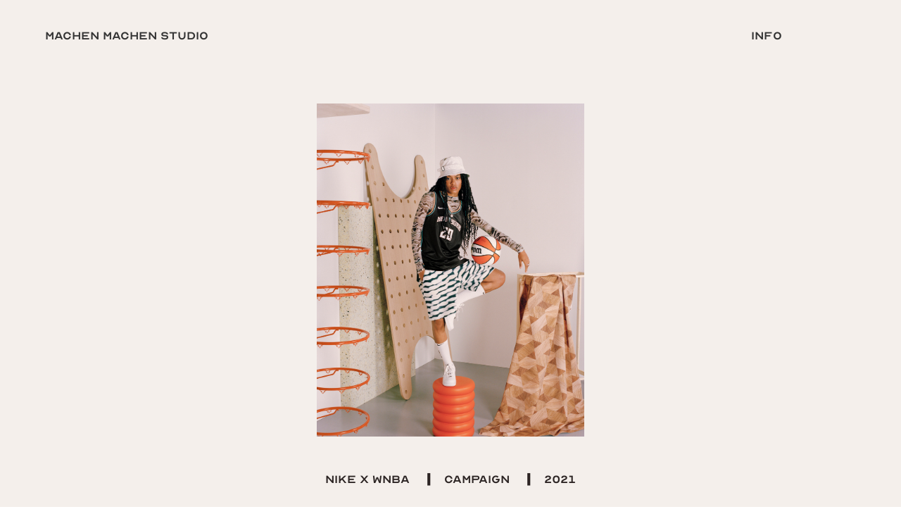

--- FILE ---
content_type: text/html; charset=UTF-8
request_url: https://laurenmachen.com/Nike-x-WNBA-1
body_size: 33127
content:
<!DOCTYPE html>
<!-- 

        Running on cargo.site

-->
<html lang="en" data-predefined-style="true" data-css-presets="true" data-css-preset data-typography-preset>
	<head>
<script>
				var __cargo_context__ = 'live';
				var __cargo_js_ver__ = 'c=3451682563';
				var __cargo_maint__ = false;
				
				
			</script>
					<meta http-equiv="X-UA-Compatible" content="IE=edge,chrome=1">
		<meta http-equiv="Content-Type" content="text/html; charset=utf-8">
		<meta name="viewport" content="initial-scale=1.0, maximum-scale=1.0, user-scalable=no">
		
			<meta name="robots" content="index,follow">
		<title>Nike x WNBA — MACHEN MACHEN STUDIO</title>
		<meta name="description" content="Nike x WNBA  ︎    Campaign  ︎    2021">
				<meta name="twitter:card" content="summary_large_image">
		<meta name="twitter:title" content="Nike x WNBA — MACHEN MACHEN STUDIO">
		<meta name="twitter:description" content="Nike x WNBA  ︎    Campaign  ︎    2021">
		<meta name="twitter:image" content="https://freight.cargo.site/w/1200/i/1ca4093561f25a50282d2bf0ab414bc57bd2b02143bd5ee2b7beebd7f0c703b9/D1-33-001_2_v2_QC_R150.jpg">
		<meta property="og:locale" content="en_US">
		<meta property="og:title" content="Nike x WNBA — MACHEN MACHEN STUDIO">
		<meta property="og:description" content="Nike x WNBA  ︎    Campaign  ︎    2021">
		<meta property="og:url" content="https://laurenmachen.com/Nike-x-WNBA-1">
		<meta property="og:image" content="https://freight.cargo.site/w/1200/i/1ca4093561f25a50282d2bf0ab414bc57bd2b02143bd5ee2b7beebd7f0c703b9/D1-33-001_2_v2_QC_R150.jpg">
		<meta property="og:type" content="website">

		<link rel="preconnect" href="https://static.cargo.site" crossorigin>
		<link rel="preconnect" href="https://freight.cargo.site" crossorigin>

		<link rel="preconnect" href="https://fonts.gstatic.com" crossorigin>
				<link rel="preconnect" href="https://type.cargo.site" crossorigin>

		<!--<link rel="preload" href="https://static.cargo.site/assets/social/IconFont-Regular-0.9.3.woff2" as="font" type="font/woff" crossorigin>-->

		

		<link href="https://freight.cargo.site/t/original/i/81f7340dfca36bf13c2af0d3dec68e5cdcfa89a97c834cb88bc6c3414793999d/Asset-4-3_small.ico" rel="shortcut icon">
		<link href="https://laurenmachen.com/rss" rel="alternate" type="application/rss+xml" title="MACHEN MACHEN STUDIO feed">

		<link href="//fonts.googleapis.com/css?family=Space Mono:400,400italic,700,700italic&c=3451682563&" id="" rel="stylesheet" type="text/css" />
<link href="https://laurenmachen.com/stylesheet?c=3451682563&1734393020" id="member_stylesheet" rel="stylesheet" type="text/css" />
<style id="">@font-face{font-family:Icons;src:url(https://static.cargo.site/assets/social/IconFont-Regular-0.9.3.woff2);unicode-range:U+E000-E15C,U+F0000,U+FE0E}@font-face{font-family:Icons;src:url(https://static.cargo.site/assets/social/IconFont-Regular-0.9.3.woff2);font-weight:240;unicode-range:U+E000-E15C,U+F0000,U+FE0E}@font-face{font-family:Icons;src:url(https://static.cargo.site/assets/social/IconFont-Regular-0.9.3.woff2);unicode-range:U+E000-E15C,U+F0000,U+FE0E;font-weight:400}@font-face{font-family:Icons;src:url(https://static.cargo.site/assets/social/IconFont-Regular-0.9.3.woff2);unicode-range:U+E000-E15C,U+F0000,U+FE0E;font-weight:600}@font-face{font-family:Icons;src:url(https://static.cargo.site/assets/social/IconFont-Regular-0.9.3.woff2);unicode-range:U+E000-E15C,U+F0000,U+FE0E;font-weight:800}@font-face{font-family:Icons;src:url(https://static.cargo.site/assets/social/IconFont-Regular-0.9.3.woff2);unicode-range:U+E000-E15C,U+F0000,U+FE0E;font-style:italic}@font-face{font-family:Icons;src:url(https://static.cargo.site/assets/social/IconFont-Regular-0.9.3.woff2);unicode-range:U+E000-E15C,U+F0000,U+FE0E;font-weight:200;font-style:italic}@font-face{font-family:Icons;src:url(https://static.cargo.site/assets/social/IconFont-Regular-0.9.3.woff2);unicode-range:U+E000-E15C,U+F0000,U+FE0E;font-weight:400;font-style:italic}@font-face{font-family:Icons;src:url(https://static.cargo.site/assets/social/IconFont-Regular-0.9.3.woff2);unicode-range:U+E000-E15C,U+F0000,U+FE0E;font-weight:600;font-style:italic}@font-face{font-family:Icons;src:url(https://static.cargo.site/assets/social/IconFont-Regular-0.9.3.woff2);unicode-range:U+E000-E15C,U+F0000,U+FE0E;font-weight:800;font-style:italic}body.iconfont-loading,body.iconfont-loading *{color:transparent!important}body{-moz-osx-font-smoothing:grayscale;-webkit-font-smoothing:antialiased;-webkit-text-size-adjust:none}body.no-scroll{overflow:hidden}/*!
 * Content
 */.page{word-wrap:break-word}:focus{outline:0}.pointer-events-none{pointer-events:none}.pointer-events-auto{pointer-events:auto}.pointer-events-none .page_content .audio-player,.pointer-events-none .page_content .shop_product,.pointer-events-none .page_content a,.pointer-events-none .page_content audio,.pointer-events-none .page_content button,.pointer-events-none .page_content details,.pointer-events-none .page_content iframe,.pointer-events-none .page_content img,.pointer-events-none .page_content input,.pointer-events-none .page_content video{pointer-events:auto}.pointer-events-none .page_content *>a,.pointer-events-none .page_content>a{position:relative}s *{text-transform:inherit}#toolset{position:fixed;bottom:10px;right:10px;z-index:8}.mobile #toolset,.template_site_inframe #toolset{display:none}#toolset a{display:block;height:24px;width:24px;margin:0;padding:0;text-decoration:none;background:rgba(0,0,0,.2)}#toolset a:hover{background:rgba(0,0,0,.8)}[data-adminview] #toolset a,[data-adminview] #toolset_admin a{background:rgba(0,0,0,.04);pointer-events:none;cursor:default}#toolset_admin a:active{background:rgba(0,0,0,.7)}#toolset_admin a svg>*{transform:scale(1.1) translate(0,-.5px);transform-origin:50% 50%}#toolset_admin a svg{pointer-events:none;width:100%!important;height:auto!important}#following-container{overflow:auto;-webkit-overflow-scrolling:touch}#following-container iframe{height:100%;width:100%;position:absolute;top:0;left:0;right:0;bottom:0}:root{--following-width:-400px;--following-animation-duration:450ms}@keyframes following-open{0%{transform:translateX(0)}100%{transform:translateX(var(--following-width))}}@keyframes following-open-inverse{0%{transform:translateX(0)}100%{transform:translateX(calc(-1 * var(--following-width)))}}@keyframes following-close{0%{transform:translateX(var(--following-width))}100%{transform:translateX(0)}}@keyframes following-close-inverse{0%{transform:translateX(calc(-1 * var(--following-width)))}100%{transform:translateX(0)}}body.animate-left{animation:following-open var(--following-animation-duration);animation-fill-mode:both;animation-timing-function:cubic-bezier(.24,1,.29,1)}#following-container.animate-left{animation:following-close-inverse var(--following-animation-duration);animation-fill-mode:both;animation-timing-function:cubic-bezier(.24,1,.29,1)}#following-container.animate-left #following-frame{animation:following-close var(--following-animation-duration);animation-fill-mode:both;animation-timing-function:cubic-bezier(.24,1,.29,1)}body.animate-right{animation:following-close var(--following-animation-duration);animation-fill-mode:both;animation-timing-function:cubic-bezier(.24,1,.29,1)}#following-container.animate-right{animation:following-open-inverse var(--following-animation-duration);animation-fill-mode:both;animation-timing-function:cubic-bezier(.24,1,.29,1)}#following-container.animate-right #following-frame{animation:following-open var(--following-animation-duration);animation-fill-mode:both;animation-timing-function:cubic-bezier(.24,1,.29,1)}.slick-slider{position:relative;display:block;-moz-box-sizing:border-box;box-sizing:border-box;-webkit-user-select:none;-moz-user-select:none;-ms-user-select:none;user-select:none;-webkit-touch-callout:none;-khtml-user-select:none;-ms-touch-action:pan-y;touch-action:pan-y;-webkit-tap-highlight-color:transparent}.slick-list{position:relative;display:block;overflow:hidden;margin:0;padding:0}.slick-list:focus{outline:0}.slick-list.dragging{cursor:pointer;cursor:hand}.slick-slider .slick-list,.slick-slider .slick-track{transform:translate3d(0,0,0);will-change:transform}.slick-track{position:relative;top:0;left:0;display:block}.slick-track:after,.slick-track:before{display:table;content:'';width:1px;height:1px;margin-top:-1px;margin-left:-1px}.slick-track:after{clear:both}.slick-loading .slick-track{visibility:hidden}.slick-slide{display:none;float:left;height:100%;min-height:1px}[dir=rtl] .slick-slide{float:right}.content .slick-slide img{display:inline-block}.content .slick-slide img:not(.image-zoom){cursor:pointer}.content .scrub .slick-list,.content .scrub .slick-slide img:not(.image-zoom){cursor:ew-resize}body.slideshow-scrub-dragging *{cursor:ew-resize!important}.content .slick-slide img:not([src]),.content .slick-slide img[src='']{width:100%;height:auto}.slick-slide.slick-loading img{display:none}.slick-slide.dragging img{pointer-events:none}.slick-initialized .slick-slide{display:block}.slick-loading .slick-slide{visibility:hidden}.slick-vertical .slick-slide{display:block;height:auto;border:1px solid transparent}.slick-arrow.slick-hidden{display:none}.slick-arrow{position:absolute;z-index:9;width:0;top:0;height:100%;cursor:pointer;will-change:opacity;-webkit-transition:opacity 333ms cubic-bezier(.4,0,.22,1);transition:opacity 333ms cubic-bezier(.4,0,.22,1)}.slick-arrow.hidden{opacity:0}.slick-arrow svg{position:absolute;width:36px;height:36px;top:0;left:0;right:0;bottom:0;margin:auto;transform:translate(.25px,.25px)}.slick-arrow svg.right-arrow{transform:translate(.25px,.25px) scaleX(-1)}.slick-arrow svg:active{opacity:.75}.slick-arrow svg .arrow-shape{fill:none!important;stroke:#fff;stroke-linecap:square}.slick-arrow svg .arrow-outline{fill:none!important;stroke-width:2.5px;stroke:rgba(0,0,0,.6);stroke-linecap:square}.slick-arrow.slick-next{right:0;text-align:right}.slick-next svg,.wallpaper-navigation .slick-next svg{margin-right:10px}.mobile .slick-next svg{margin-right:10px}.slick-arrow.slick-prev{text-align:left}.slick-prev svg,.wallpaper-navigation .slick-prev svg{margin-left:10px}.mobile .slick-prev svg{margin-left:10px}.loading_animation{display:none;vertical-align:middle;z-index:15;line-height:0;pointer-events:none;border-radius:100%}.loading_animation.hidden{display:none}.loading_animation.pulsing{opacity:0;display:inline-block;animation-delay:.1s;-webkit-animation-delay:.1s;-moz-animation-delay:.1s;animation-duration:12s;animation-iteration-count:infinite;animation:fade-pulse-in .5s ease-in-out;-moz-animation:fade-pulse-in .5s ease-in-out;-webkit-animation:fade-pulse-in .5s ease-in-out;-webkit-animation-fill-mode:forwards;-moz-animation-fill-mode:forwards;animation-fill-mode:forwards}.loading_animation.pulsing.no-delay{animation-delay:0s;-webkit-animation-delay:0s;-moz-animation-delay:0s}.loading_animation div{border-radius:100%}.loading_animation div svg{max-width:100%;height:auto}.loading_animation div,.loading_animation div svg{width:20px;height:20px}.loading_animation.full-width svg{width:100%;height:auto}.loading_animation.full-width.big svg{width:100px;height:100px}.loading_animation div svg>*{fill:#ccc}.loading_animation div{-webkit-animation:spin-loading 12s ease-out;-webkit-animation-iteration-count:infinite;-moz-animation:spin-loading 12s ease-out;-moz-animation-iteration-count:infinite;animation:spin-loading 12s ease-out;animation-iteration-count:infinite}.loading_animation.hidden{display:none}[data-backdrop] .loading_animation{position:absolute;top:15px;left:15px;z-index:99}.loading_animation.position-absolute.middle{top:calc(50% - 10px);left:calc(50% - 10px)}.loading_animation.position-absolute.topleft{top:0;left:0}.loading_animation.position-absolute.middleright{top:calc(50% - 10px);right:1rem}.loading_animation.position-absolute.middleleft{top:calc(50% - 10px);left:1rem}.loading_animation.gray div svg>*{fill:#999}.loading_animation.gray-dark div svg>*{fill:#666}.loading_animation.gray-darker div svg>*{fill:#555}.loading_animation.gray-light div svg>*{fill:#ccc}.loading_animation.white div svg>*{fill:rgba(255,255,255,.85)}.loading_animation.blue div svg>*{fill:#698fff}.loading_animation.inline{display:inline-block;margin-bottom:.5ex}.loading_animation.inline.left{margin-right:.5ex}@-webkit-keyframes fade-pulse-in{0%{opacity:0}50%{opacity:.5}100%{opacity:1}}@-moz-keyframes fade-pulse-in{0%{opacity:0}50%{opacity:.5}100%{opacity:1}}@keyframes fade-pulse-in{0%{opacity:0}50%{opacity:.5}100%{opacity:1}}@-webkit-keyframes pulsate{0%{opacity:1}50%{opacity:0}100%{opacity:1}}@-moz-keyframes pulsate{0%{opacity:1}50%{opacity:0}100%{opacity:1}}@keyframes pulsate{0%{opacity:1}50%{opacity:0}100%{opacity:1}}@-webkit-keyframes spin-loading{0%{transform:rotate(0)}9%{transform:rotate(1050deg)}18%{transform:rotate(-1090deg)}20%{transform:rotate(-1080deg)}23%{transform:rotate(-1080deg)}28%{transform:rotate(-1095deg)}29%{transform:rotate(-1065deg)}34%{transform:rotate(-1080deg)}35%{transform:rotate(-1050deg)}40%{transform:rotate(-1065deg)}41%{transform:rotate(-1035deg)}44%{transform:rotate(-1035deg)}47%{transform:rotate(-2160deg)}50%{transform:rotate(-2160deg)}56%{transform:rotate(45deg)}60%{transform:rotate(45deg)}80%{transform:rotate(6120deg)}100%{transform:rotate(0)}}@keyframes spin-loading{0%{transform:rotate(0)}9%{transform:rotate(1050deg)}18%{transform:rotate(-1090deg)}20%{transform:rotate(-1080deg)}23%{transform:rotate(-1080deg)}28%{transform:rotate(-1095deg)}29%{transform:rotate(-1065deg)}34%{transform:rotate(-1080deg)}35%{transform:rotate(-1050deg)}40%{transform:rotate(-1065deg)}41%{transform:rotate(-1035deg)}44%{transform:rotate(-1035deg)}47%{transform:rotate(-2160deg)}50%{transform:rotate(-2160deg)}56%{transform:rotate(45deg)}60%{transform:rotate(45deg)}80%{transform:rotate(6120deg)}100%{transform:rotate(0)}}[grid-row]{align-items:flex-start;box-sizing:border-box;display:-webkit-box;display:-webkit-flex;display:-ms-flexbox;display:flex;-webkit-flex-wrap:wrap;-ms-flex-wrap:wrap;flex-wrap:wrap}[grid-col]{box-sizing:border-box}[grid-row] [grid-col].empty:after{content:"\0000A0";cursor:text}body.mobile[data-adminview=content-editproject] [grid-row] [grid-col].empty:after{display:none}[grid-col=auto]{-webkit-box-flex:1;-webkit-flex:1;-ms-flex:1;flex:1}[grid-col=x12]{width:100%}[grid-col=x11]{width:50%}[grid-col=x10]{width:33.33%}[grid-col=x9]{width:25%}[grid-col=x8]{width:20%}[grid-col=x7]{width:16.666666667%}[grid-col=x6]{width:14.285714286%}[grid-col=x5]{width:12.5%}[grid-col=x4]{width:11.111111111%}[grid-col=x3]{width:10%}[grid-col=x2]{width:9.090909091%}[grid-col=x1]{width:8.333333333%}[grid-col="1"]{width:8.33333%}[grid-col="2"]{width:16.66667%}[grid-col="3"]{width:25%}[grid-col="4"]{width:33.33333%}[grid-col="5"]{width:41.66667%}[grid-col="6"]{width:50%}[grid-col="7"]{width:58.33333%}[grid-col="8"]{width:66.66667%}[grid-col="9"]{width:75%}[grid-col="10"]{width:83.33333%}[grid-col="11"]{width:91.66667%}[grid-col="12"]{width:100%}body.mobile [grid-responsive] [grid-col]{width:100%;-webkit-box-flex:none;-webkit-flex:none;-ms-flex:none;flex:none}[data-ce-host=true][contenteditable=true] [grid-pad]{pointer-events:none}[data-ce-host=true][contenteditable=true] [grid-pad]>*{pointer-events:auto}[grid-pad="0"]{padding:0}[grid-pad="0.25"]{padding:.125rem}[grid-pad="0.5"]{padding:.25rem}[grid-pad="0.75"]{padding:.375rem}[grid-pad="1"]{padding:.5rem}[grid-pad="1.25"]{padding:.625rem}[grid-pad="1.5"]{padding:.75rem}[grid-pad="1.75"]{padding:.875rem}[grid-pad="2"]{padding:1rem}[grid-pad="2.5"]{padding:1.25rem}[grid-pad="3"]{padding:1.5rem}[grid-pad="3.5"]{padding:1.75rem}[grid-pad="4"]{padding:2rem}[grid-pad="5"]{padding:2.5rem}[grid-pad="6"]{padding:3rem}[grid-pad="7"]{padding:3.5rem}[grid-pad="8"]{padding:4rem}[grid-pad="9"]{padding:4.5rem}[grid-pad="10"]{padding:5rem}[grid-gutter="0"]{margin:0}[grid-gutter="0.5"]{margin:-.25rem}[grid-gutter="1"]{margin:-.5rem}[grid-gutter="1.5"]{margin:-.75rem}[grid-gutter="2"]{margin:-1rem}[grid-gutter="2.5"]{margin:-1.25rem}[grid-gutter="3"]{margin:-1.5rem}[grid-gutter="3.5"]{margin:-1.75rem}[grid-gutter="4"]{margin:-2rem}[grid-gutter="5"]{margin:-2.5rem}[grid-gutter="6"]{margin:-3rem}[grid-gutter="7"]{margin:-3.5rem}[grid-gutter="8"]{margin:-4rem}[grid-gutter="10"]{margin:-5rem}[grid-gutter="12"]{margin:-6rem}[grid-gutter="14"]{margin:-7rem}[grid-gutter="16"]{margin:-8rem}[grid-gutter="18"]{margin:-9rem}[grid-gutter="20"]{margin:-10rem}small{max-width:100%;text-decoration:inherit}img:not([src]),img[src='']{outline:1px solid rgba(177,177,177,.4);outline-offset:-1px;content:url([data-uri])}img.image-zoom{cursor:-webkit-zoom-in;cursor:-moz-zoom-in;cursor:zoom-in}#imprimatur{color:#333;font-size:10px;font-family:-apple-system,BlinkMacSystemFont,"Segoe UI",Roboto,Oxygen,Ubuntu,Cantarell,"Open Sans","Helvetica Neue",sans-serif,"Sans Serif",Icons;/*!System*/position:fixed;opacity:.3;right:-28px;bottom:160px;transform:rotate(270deg);-ms-transform:rotate(270deg);-webkit-transform:rotate(270deg);z-index:8;text-transform:uppercase;color:#999;opacity:.5;padding-bottom:2px;text-decoration:none}.mobile #imprimatur{display:none}bodycopy cargo-link a{font-family:-apple-system,BlinkMacSystemFont,"Segoe UI",Roboto,Oxygen,Ubuntu,Cantarell,"Open Sans","Helvetica Neue",sans-serif,"Sans Serif",Icons;/*!System*/font-size:12px;font-style:normal;font-weight:400;transform:rotate(270deg);text-decoration:none;position:fixed!important;right:-27px;bottom:100px;text-decoration:none;letter-spacing:normal;background:0 0;border:0;border-bottom:0;outline:0}/*! PhotoSwipe Default UI CSS by Dmitry Semenov | photoswipe.com | MIT license */.pswp--has_mouse .pswp__button--arrow--left,.pswp--has_mouse .pswp__button--arrow--right,.pswp__ui{visibility:visible}.pswp--minimal--dark .pswp__top-bar,.pswp__button{background:0 0}.pswp,.pswp__bg,.pswp__container,.pswp__img--placeholder,.pswp__zoom-wrap,.quick-view-navigation{-webkit-backface-visibility:hidden}.pswp__button{cursor:pointer;opacity:1;-webkit-appearance:none;transition:opacity .2s;-webkit-box-shadow:none;box-shadow:none}.pswp__button-close>svg{top:10px;right:10px;margin-left:auto}.pswp--touch .quick-view-navigation{display:none}.pswp__ui{-webkit-font-smoothing:auto;opacity:1;z-index:1550}.quick-view-navigation{will-change:opacity;-webkit-transition:opacity 333ms cubic-bezier(.4,0,.22,1);transition:opacity 333ms cubic-bezier(.4,0,.22,1)}.quick-view-navigation .pswp__group .pswp__button{pointer-events:auto}.pswp__button>svg{position:absolute;width:36px;height:36px}.quick-view-navigation .pswp__group:active svg{opacity:.75}.pswp__button svg .shape-shape{fill:#fff}.pswp__button svg .shape-outline{fill:#000}.pswp__button-prev>svg{top:0;bottom:0;left:10px;margin:auto}.pswp__button-next>svg{top:0;bottom:0;right:10px;margin:auto}.quick-view-navigation .pswp__group .pswp__button-prev{position:absolute;left:0;top:0;width:0;height:100%}.quick-view-navigation .pswp__group .pswp__button-next{position:absolute;right:0;top:0;width:0;height:100%}.quick-view-navigation .close-button,.quick-view-navigation .left-arrow,.quick-view-navigation .right-arrow{transform:translate(.25px,.25px)}.quick-view-navigation .right-arrow{transform:translate(.25px,.25px) scaleX(-1)}.pswp__button svg .shape-outline{fill:transparent!important;stroke:#000;stroke-width:2.5px;stroke-linecap:square}.pswp__button svg .shape-shape{fill:transparent!important;stroke:#fff;stroke-width:1.5px;stroke-linecap:square}.pswp__bg,.pswp__scroll-wrap,.pswp__zoom-wrap{width:100%;position:absolute}.quick-view-navigation .pswp__group .pswp__button-close{margin:0}.pswp__container,.pswp__item,.pswp__zoom-wrap{right:0;bottom:0;top:0;position:absolute;left:0}.pswp__ui--hidden .pswp__button{opacity:.001}.pswp__ui--hidden .pswp__button,.pswp__ui--hidden .pswp__button *{pointer-events:none}.pswp .pswp__ui.pswp__ui--displaynone{display:none}.pswp__element--disabled{display:none!important}/*! PhotoSwipe main CSS by Dmitry Semenov | photoswipe.com | MIT license */.pswp{position:fixed;display:none;height:100%;width:100%;top:0;left:0;right:0;bottom:0;margin:auto;-ms-touch-action:none;touch-action:none;z-index:9999999;-webkit-text-size-adjust:100%;line-height:initial;letter-spacing:initial;outline:0}.pswp img{max-width:none}.pswp--zoom-disabled .pswp__img{cursor:default!important}.pswp--animate_opacity{opacity:.001;will-change:opacity;-webkit-transition:opacity 333ms cubic-bezier(.4,0,.22,1);transition:opacity 333ms cubic-bezier(.4,0,.22,1)}.pswp--open{display:block}.pswp--zoom-allowed .pswp__img{cursor:-webkit-zoom-in;cursor:-moz-zoom-in;cursor:zoom-in}.pswp--zoomed-in .pswp__img{cursor:-webkit-grab;cursor:-moz-grab;cursor:grab}.pswp--dragging .pswp__img{cursor:-webkit-grabbing;cursor:-moz-grabbing;cursor:grabbing}.pswp__bg{left:0;top:0;height:100%;opacity:0;transform:translateZ(0);will-change:opacity}.pswp__scroll-wrap{left:0;top:0;height:100%}.pswp__container,.pswp__zoom-wrap{-ms-touch-action:none;touch-action:none}.pswp__container,.pswp__img{-webkit-user-select:none;-moz-user-select:none;-ms-user-select:none;user-select:none;-webkit-tap-highlight-color:transparent;-webkit-touch-callout:none}.pswp__zoom-wrap{-webkit-transform-origin:left top;-ms-transform-origin:left top;transform-origin:left top;-webkit-transition:-webkit-transform 222ms cubic-bezier(.4,0,.22,1);transition:transform 222ms cubic-bezier(.4,0,.22,1)}.pswp__bg{-webkit-transition:opacity 222ms cubic-bezier(.4,0,.22,1);transition:opacity 222ms cubic-bezier(.4,0,.22,1)}.pswp--animated-in .pswp__bg,.pswp--animated-in .pswp__zoom-wrap{-webkit-transition:none;transition:none}.pswp--hide-overflow .pswp__scroll-wrap,.pswp--hide-overflow.pswp{overflow:hidden}.pswp__img{position:absolute;width:auto;height:auto;top:0;left:0}.pswp__img--placeholder--blank{background:#222}.pswp--ie .pswp__img{width:100%!important;height:auto!important;left:0;top:0}.pswp__ui--idle{opacity:0}.pswp__error-msg{position:absolute;left:0;top:50%;width:100%;text-align:center;font-size:14px;line-height:16px;margin-top:-8px;color:#ccc}.pswp__error-msg a{color:#ccc;text-decoration:underline}.pswp__error-msg{font-family:-apple-system,BlinkMacSystemFont,"Segoe UI",Roboto,Oxygen,Ubuntu,Cantarell,"Open Sans","Helvetica Neue",sans-serif}.quick-view.mouse-down .iframe-item{pointer-events:none!important}.quick-view-caption-positioner{pointer-events:none;width:100%;height:100%}.quick-view-caption-wrapper{margin:auto;position:absolute;bottom:0;left:0;right:0}.quick-view-horizontal-align-left .quick-view-caption-wrapper{margin-left:0}.quick-view-horizontal-align-right .quick-view-caption-wrapper{margin-right:0}[data-quick-view-caption]{transition:.1s opacity ease-in-out;position:absolute;bottom:0;left:0;right:0}.quick-view-horizontal-align-left [data-quick-view-caption]{text-align:left}.quick-view-horizontal-align-right [data-quick-view-caption]{text-align:right}.quick-view-caption{transition:.1s opacity ease-in-out}.quick-view-caption>*{display:inline-block}.quick-view-caption *{pointer-events:auto}.quick-view-caption.hidden{opacity:0}.shop_product .dropdown_wrapper{flex:0 0 100%;position:relative}.shop_product select{appearance:none;-moz-appearance:none;-webkit-appearance:none;outline:0;-webkit-font-smoothing:antialiased;-moz-osx-font-smoothing:grayscale;cursor:pointer;border-radius:0;white-space:nowrap;overflow:hidden!important;text-overflow:ellipsis}.shop_product select.dropdown::-ms-expand{display:none}.shop_product a{cursor:pointer;border-bottom:none;text-decoration:none}.shop_product a.out-of-stock{pointer-events:none}body.audio-player-dragging *{cursor:ew-resize!important}.audio-player{display:inline-flex;flex:1 0 calc(100% - 2px);width:calc(100% - 2px)}.audio-player .button{height:100%;flex:0 0 3.3rem;display:flex}.audio-player .separator{left:3.3rem;height:100%}.audio-player .buffer{width:0%;height:100%;transition:left .3s linear,width .3s linear}.audio-player.seeking .buffer{transition:left 0s,width 0s}.audio-player.seeking{user-select:none;-webkit-user-select:none;cursor:ew-resize}.audio-player.seeking *{user-select:none;-webkit-user-select:none;cursor:ew-resize}.audio-player .bar{overflow:hidden;display:flex;justify-content:space-between;align-content:center;flex-grow:1}.audio-player .progress{width:0%;height:100%;transition:width .3s linear}.audio-player.seeking .progress{transition:width 0s}.audio-player .pause,.audio-player .play{cursor:pointer;height:100%}.audio-player .note-icon{margin:auto 0;order:2;flex:0 1 auto}.audio-player .title{white-space:nowrap;overflow:hidden;text-overflow:ellipsis;pointer-events:none;user-select:none;padding:.5rem 0 .5rem 1rem;margin:auto auto auto 0;flex:0 3 auto;min-width:0;width:100%}.audio-player .total-time{flex:0 1 auto;margin:auto 0}.audio-player .current-time,.audio-player .play-text{flex:0 1 auto;margin:auto 0}.audio-player .stream-anim{user-select:none;margin:auto auto auto 0}.audio-player .stream-anim span{display:inline-block}.audio-player .buffer,.audio-player .current-time,.audio-player .note-svg,.audio-player .play-text,.audio-player .separator,.audio-player .total-time{user-select:none;pointer-events:none}.audio-player .buffer,.audio-player .play-text,.audio-player .progress{position:absolute}.audio-player,.audio-player .bar,.audio-player .button,.audio-player .current-time,.audio-player .note-icon,.audio-player .pause,.audio-player .play,.audio-player .total-time{position:relative}body.mobile .audio-player,body.mobile .audio-player *{-webkit-touch-callout:none}#standalone-admin-frame{border:0;width:400px;position:absolute;right:0;top:0;height:100vh;z-index:99}body[standalone-admin=true] #standalone-admin-frame{transform:translate(0,0)}body[standalone-admin=true] .main_container{width:calc(100% - 400px)}body[standalone-admin=false] #standalone-admin-frame{transform:translate(100%,0)}body[standalone-admin=false] .main_container{width:100%}.toggle_standaloneAdmin{position:fixed;top:0;right:400px;height:40px;width:40px;z-index:999;cursor:pointer;background-color:rgba(0,0,0,.4)}.toggle_standaloneAdmin:active{opacity:.7}body[standalone-admin=false] .toggle_standaloneAdmin{right:0}.toggle_standaloneAdmin *{color:#fff;fill:#fff}.toggle_standaloneAdmin svg{padding:6px;width:100%;height:100%;opacity:.85}body[standalone-admin=false] .toggle_standaloneAdmin #close,body[standalone-admin=true] .toggle_standaloneAdmin #backdropsettings{display:none}.toggle_standaloneAdmin>div{width:100%;height:100%}#admin_toggle_button{position:fixed;top:50%;transform:translate(0,-50%);right:400px;height:36px;width:12px;z-index:999;cursor:pointer;background-color:rgba(0,0,0,.09);padding-left:2px;margin-right:5px}#admin_toggle_button .bar{content:'';background:rgba(0,0,0,.09);position:fixed;width:5px;bottom:0;top:0;z-index:10}#admin_toggle_button:active{background:rgba(0,0,0,.065)}#admin_toggle_button *{color:#fff;fill:#fff}#admin_toggle_button svg{padding:0;width:16px;height:36px;margin-left:1px;opacity:1}#admin_toggle_button svg *{fill:#fff;opacity:1}#admin_toggle_button[data-state=closed] .toggle_admin_close{display:none}#admin_toggle_button[data-state=closed],#admin_toggle_button[data-state=closed] .toggle_admin_open{width:20px;cursor:pointer;margin:0}#admin_toggle_button[data-state=closed] svg{margin-left:2px}#admin_toggle_button[data-state=open] .toggle_admin_open{display:none}select,select *{text-rendering:auto!important}b b{font-weight:inherit}*{-webkit-box-sizing:border-box;-moz-box-sizing:border-box;box-sizing:border-box}customhtml>*{position:relative;z-index:10}body,html{min-height:100vh;margin:0;padding:0}html{touch-action:manipulation;position:relative;background-color:#fff}.main_container{min-height:100vh;width:100%;overflow:hidden}.container{display:-webkit-box;display:-webkit-flex;display:-moz-box;display:-ms-flexbox;display:flex;-webkit-flex-wrap:wrap;-moz-flex-wrap:wrap;-ms-flex-wrap:wrap;flex-wrap:wrap;max-width:100%;width:100%;overflow:visible}.container{align-items:flex-start;-webkit-align-items:flex-start}.page{z-index:2}.page ul li>text-limit{display:block}.content,.content_container,.pinned{-webkit-flex:1 0 auto;-moz-flex:1 0 auto;-ms-flex:1 0 auto;flex:1 0 auto;max-width:100%}.content_container{width:100%}.content_container.full_height{min-height:100vh}.page_background{position:absolute;top:0;left:0;width:100%;height:100%}.page_container{position:relative;overflow:visible;width:100%}.backdrop{position:absolute;top:0;z-index:1;width:100%;height:100%;max-height:100vh}.backdrop>div{position:absolute;top:0;left:0;width:100%;height:100%;-webkit-backface-visibility:hidden;backface-visibility:hidden;transform:translate3d(0,0,0);contain:strict}[data-backdrop].backdrop>div[data-overflowing]{max-height:100vh;position:absolute;top:0;left:0}body.mobile [split-responsive]{display:flex;flex-direction:column}body.mobile [split-responsive] .container{width:100%;order:2}body.mobile [split-responsive] .backdrop{position:relative;height:50vh;width:100%;order:1}body.mobile [split-responsive] [data-auxiliary].backdrop{position:absolute;height:50vh;width:100%;order:1}.page{position:relative;z-index:2}img[data-align=left]{float:left}img[data-align=right]{float:right}[data-rotation]{transform-origin:center center}.content .page_content:not([contenteditable=true]) [data-draggable]{pointer-events:auto!important;backface-visibility:hidden}.preserve-3d{-moz-transform-style:preserve-3d;transform-style:preserve-3d}.content .page_content:not([contenteditable=true]) [data-draggable] iframe{pointer-events:none!important}.dragging-active iframe{pointer-events:none!important}.content .page_content:not([contenteditable=true]) [data-draggable]:active{opacity:1}.content .scroll-transition-fade{transition:transform 1s ease-in-out,opacity .8s ease-in-out}.content .scroll-transition-fade.below-viewport{opacity:0;transform:translateY(40px)}.mobile.full_width .page_container:not([split-layout]) .container_width{width:100%}[data-view=pinned_bottom] .bottom_pin_invisibility{visibility:hidden}.pinned{position:relative;width:100%}.pinned .page_container.accommodate:not(.fixed):not(.overlay){z-index:2}.pinned .page_container.overlay{position:absolute;z-index:4}.pinned .page_container.overlay.fixed{position:fixed}.pinned .page_container.overlay.fixed .page{max-height:100vh;-webkit-overflow-scrolling:touch}.pinned .page_container.overlay.fixed .page.allow-scroll{overflow-y:auto;overflow-x:hidden}.pinned .page_container.overlay.fixed .page.allow-scroll{align-items:flex-start;-webkit-align-items:flex-start}.pinned .page_container .page.allow-scroll::-webkit-scrollbar{width:0;background:0 0;display:none}.pinned.pinned_top .page_container.overlay{left:0;top:0}.pinned.pinned_bottom .page_container.overlay{left:0;bottom:0}div[data-container=set]:empty{margin-top:1px}.thumbnails{position:relative;z-index:1}[thumbnails=grid]{align-items:baseline}[thumbnails=justify] .thumbnail{box-sizing:content-box}[thumbnails][data-padding-zero] .thumbnail{margin-bottom:-1px}[thumbnails=montessori] .thumbnail{pointer-events:auto;position:absolute}[thumbnails] .thumbnail>a{display:block;text-decoration:none}[thumbnails=montessori]{height:0}[thumbnails][data-resizing],[thumbnails][data-resizing] *{cursor:nwse-resize}[thumbnails] .thumbnail .resize-handle{cursor:nwse-resize;width:26px;height:26px;padding:5px;position:absolute;opacity:.75;right:-1px;bottom:-1px;z-index:100}[thumbnails][data-resizing] .resize-handle{display:none}[thumbnails] .thumbnail .resize-handle svg{position:absolute;top:0;left:0}[thumbnails] .thumbnail .resize-handle:hover{opacity:1}[data-can-move].thumbnail .resize-handle svg .resize_path_outline{fill:#fff}[data-can-move].thumbnail .resize-handle svg .resize_path{fill:#000}[thumbnails=montessori] .thumbnail_sizer{height:0;width:100%;position:relative;padding-bottom:100%;pointer-events:none}[thumbnails] .thumbnail img{display:block;min-height:3px;margin-bottom:0}[thumbnails] .thumbnail img:not([src]),img[src=""]{margin:0!important;width:100%;min-height:3px;height:100%!important;position:absolute}[aspect-ratio="1x1"].thumb_image{height:0;padding-bottom:100%;overflow:hidden}[aspect-ratio="4x3"].thumb_image{height:0;padding-bottom:75%;overflow:hidden}[aspect-ratio="16x9"].thumb_image{height:0;padding-bottom:56.25%;overflow:hidden}[thumbnails] .thumb_image{width:100%;position:relative}[thumbnails][thumbnail-vertical-align=top]{align-items:flex-start}[thumbnails][thumbnail-vertical-align=middle]{align-items:center}[thumbnails][thumbnail-vertical-align=bottom]{align-items:baseline}[thumbnails][thumbnail-horizontal-align=left]{justify-content:flex-start}[thumbnails][thumbnail-horizontal-align=middle]{justify-content:center}[thumbnails][thumbnail-horizontal-align=right]{justify-content:flex-end}.thumb_image.default_image>svg{position:absolute;top:0;left:0;bottom:0;right:0;width:100%;height:100%}.thumb_image.default_image{outline:1px solid #ccc;outline-offset:-1px;position:relative}.mobile.full_width [data-view=Thumbnail] .thumbnails_width{width:100%}.content [data-draggable] a:active,.content [data-draggable] img:active{opacity:initial}.content .draggable-dragging{opacity:initial}[data-draggable].draggable_visible{visibility:visible}[data-draggable].draggable_hidden{visibility:hidden}.gallery_card [data-draggable],.marquee [data-draggable]{visibility:inherit}[data-draggable]{visibility:visible;background-color:rgba(0,0,0,.003)}#site_menu_panel_container .image-gallery:not(.initialized){height:0;padding-bottom:100%;min-height:initial}.image-gallery:not(.initialized){min-height:100vh;visibility:hidden;width:100%}.image-gallery .gallery_card img{display:block;width:100%;height:auto}.image-gallery .gallery_card{transform-origin:center}.image-gallery .gallery_card.dragging{opacity:.1;transform:initial!important}.image-gallery:not([image-gallery=slideshow]) .gallery_card iframe:only-child,.image-gallery:not([image-gallery=slideshow]) .gallery_card video:only-child{width:100%;height:100%;top:0;left:0;position:absolute}.image-gallery[image-gallery=slideshow] .gallery_card video[muted][autoplay]:not([controls]),.image-gallery[image-gallery=slideshow] .gallery_card video[muted][data-autoplay]:not([controls]){pointer-events:none}.image-gallery [image-gallery-pad="0"] video:only-child{object-fit:cover;height:calc(100% + 1px)}div.image-gallery>a,div.image-gallery>iframe,div.image-gallery>img,div.image-gallery>video{display:none}[image-gallery-row]{align-items:flex-start;box-sizing:border-box;display:-webkit-box;display:-webkit-flex;display:-ms-flexbox;display:flex;-webkit-flex-wrap:wrap;-ms-flex-wrap:wrap;flex-wrap:wrap}.image-gallery .gallery_card_image{width:100%;position:relative}[data-predefined-style=true] .image-gallery a.gallery_card{display:block;border:none}[image-gallery-col]{box-sizing:border-box}[image-gallery-col=x12]{width:100%}[image-gallery-col=x11]{width:50%}[image-gallery-col=x10]{width:33.33%}[image-gallery-col=x9]{width:25%}[image-gallery-col=x8]{width:20%}[image-gallery-col=x7]{width:16.666666667%}[image-gallery-col=x6]{width:14.285714286%}[image-gallery-col=x5]{width:12.5%}[image-gallery-col=x4]{width:11.111111111%}[image-gallery-col=x3]{width:10%}[image-gallery-col=x2]{width:9.090909091%}[image-gallery-col=x1]{width:8.333333333%}.content .page_content [image-gallery-pad].image-gallery{pointer-events:none}.content .page_content [image-gallery-pad].image-gallery .gallery_card_image>*,.content .page_content [image-gallery-pad].image-gallery .gallery_image_caption{pointer-events:auto}.content .page_content [image-gallery-pad="0"]{padding:0}.content .page_content [image-gallery-pad="0.25"]{padding:.125rem}.content .page_content [image-gallery-pad="0.5"]{padding:.25rem}.content .page_content [image-gallery-pad="0.75"]{padding:.375rem}.content .page_content [image-gallery-pad="1"]{padding:.5rem}.content .page_content [image-gallery-pad="1.25"]{padding:.625rem}.content .page_content [image-gallery-pad="1.5"]{padding:.75rem}.content .page_content [image-gallery-pad="1.75"]{padding:.875rem}.content .page_content [image-gallery-pad="2"]{padding:1rem}.content .page_content [image-gallery-pad="2.5"]{padding:1.25rem}.content .page_content [image-gallery-pad="3"]{padding:1.5rem}.content .page_content [image-gallery-pad="3.5"]{padding:1.75rem}.content .page_content [image-gallery-pad="4"]{padding:2rem}.content .page_content [image-gallery-pad="5"]{padding:2.5rem}.content .page_content [image-gallery-pad="6"]{padding:3rem}.content .page_content [image-gallery-pad="7"]{padding:3.5rem}.content .page_content [image-gallery-pad="8"]{padding:4rem}.content .page_content [image-gallery-pad="9"]{padding:4.5rem}.content .page_content [image-gallery-pad="10"]{padding:5rem}.content .page_content [image-gallery-gutter="0"]{margin:0}.content .page_content [image-gallery-gutter="0.5"]{margin:-.25rem}.content .page_content [image-gallery-gutter="1"]{margin:-.5rem}.content .page_content [image-gallery-gutter="1.5"]{margin:-.75rem}.content .page_content [image-gallery-gutter="2"]{margin:-1rem}.content .page_content [image-gallery-gutter="2.5"]{margin:-1.25rem}.content .page_content [image-gallery-gutter="3"]{margin:-1.5rem}.content .page_content [image-gallery-gutter="3.5"]{margin:-1.75rem}.content .page_content [image-gallery-gutter="4"]{margin:-2rem}.content .page_content [image-gallery-gutter="5"]{margin:-2.5rem}.content .page_content [image-gallery-gutter="6"]{margin:-3rem}.content .page_content [image-gallery-gutter="7"]{margin:-3.5rem}.content .page_content [image-gallery-gutter="8"]{margin:-4rem}.content .page_content [image-gallery-gutter="10"]{margin:-5rem}.content .page_content [image-gallery-gutter="12"]{margin:-6rem}.content .page_content [image-gallery-gutter="14"]{margin:-7rem}.content .page_content [image-gallery-gutter="16"]{margin:-8rem}.content .page_content [image-gallery-gutter="18"]{margin:-9rem}.content .page_content [image-gallery-gutter="20"]{margin:-10rem}[image-gallery=slideshow]:not(.initialized)>*{min-height:1px;opacity:0;min-width:100%}[image-gallery=slideshow][data-constrained-by=height] [image-gallery-vertical-align].slick-track{align-items:flex-start}[image-gallery=slideshow] img.image-zoom:active{opacity:initial}[image-gallery=slideshow].slick-initialized .gallery_card{pointer-events:none}[image-gallery=slideshow].slick-initialized .gallery_card.slick-current{pointer-events:auto}[image-gallery=slideshow] .gallery_card:not(.has_caption){line-height:0}.content .page_content [image-gallery=slideshow].image-gallery>*{pointer-events:auto}.content [image-gallery=slideshow].image-gallery.slick-initialized .gallery_card{overflow:hidden;margin:0;display:flex;flex-flow:row wrap;flex-shrink:0}.content [image-gallery=slideshow].image-gallery.slick-initialized .gallery_card.slick-current{overflow:visible}[image-gallery=slideshow] .gallery_image_caption{opacity:1;transition:opacity .3s;-webkit-transition:opacity .3s;width:100%;margin-left:auto;margin-right:auto;clear:both}[image-gallery-horizontal-align=left] .gallery_image_caption{text-align:left}[image-gallery-horizontal-align=middle] .gallery_image_caption{text-align:center}[image-gallery-horizontal-align=right] .gallery_image_caption{text-align:right}[image-gallery=slideshow][data-slideshow-in-transition] .gallery_image_caption{opacity:0;transition:opacity .3s;-webkit-transition:opacity .3s}[image-gallery=slideshow] .gallery_card_image{width:initial;margin:0;display:inline-block}[image-gallery=slideshow] .gallery_card img{margin:0;display:block}[image-gallery=slideshow][data-exploded]{align-items:flex-start;box-sizing:border-box;display:-webkit-box;display:-webkit-flex;display:-ms-flexbox;display:flex;-webkit-flex-wrap:wrap;-ms-flex-wrap:wrap;flex-wrap:wrap;justify-content:flex-start;align-content:flex-start}[image-gallery=slideshow][data-exploded] .gallery_card{padding:1rem;width:16.666%}[image-gallery=slideshow][data-exploded] .gallery_card_image{height:0;display:block;width:100%}[image-gallery=grid]{align-items:baseline}[image-gallery=grid] .gallery_card.has_caption .gallery_card_image{display:block}[image-gallery=grid] [image-gallery-pad="0"].gallery_card{margin-bottom:-1px}[image-gallery=grid] .gallery_card img{margin:0}[image-gallery=columns] .gallery_card img{margin:0}[image-gallery=justify]{align-items:flex-start}[image-gallery=justify] .gallery_card img{margin:0}[image-gallery=montessori][image-gallery-row]{display:block}[image-gallery=montessori] a.gallery_card,[image-gallery=montessori] div.gallery_card{position:absolute;pointer-events:auto}[image-gallery=montessori][data-can-move] .gallery_card,[image-gallery=montessori][data-can-move] .gallery_card .gallery_card_image,[image-gallery=montessori][data-can-move] .gallery_card .gallery_card_image>*{cursor:move}[image-gallery=montessori]{position:relative;height:0}[image-gallery=freeform] .gallery_card{position:relative}[image-gallery=freeform] [image-gallery-pad="0"].gallery_card{margin-bottom:-1px}[image-gallery-vertical-align]{display:flex;flex-flow:row wrap}[image-gallery-vertical-align].slick-track{display:flex;flex-flow:row nowrap}.image-gallery .slick-list{margin-bottom:-.3px}[image-gallery-vertical-align=top]{align-content:flex-start;align-items:flex-start}[image-gallery-vertical-align=middle]{align-items:center;align-content:center}[image-gallery-vertical-align=bottom]{align-content:flex-end;align-items:flex-end}[image-gallery-horizontal-align=left]{justify-content:flex-start}[image-gallery-horizontal-align=middle]{justify-content:center}[image-gallery-horizontal-align=right]{justify-content:flex-end}.image-gallery[data-resizing],.image-gallery[data-resizing] *{cursor:nwse-resize!important}.image-gallery .gallery_card .resize-handle,.image-gallery .gallery_card .resize-handle *{cursor:nwse-resize!important}.image-gallery .gallery_card .resize-handle{width:26px;height:26px;padding:5px;position:absolute;opacity:.75;right:-1px;bottom:-1px;z-index:10}.image-gallery[data-resizing] .resize-handle{display:none}.image-gallery .gallery_card .resize-handle svg{cursor:nwse-resize!important;position:absolute;top:0;left:0}.image-gallery .gallery_card .resize-handle:hover{opacity:1}[data-can-move].gallery_card .resize-handle svg .resize_path_outline{fill:#fff}[data-can-move].gallery_card .resize-handle svg .resize_path{fill:#000}[image-gallery=montessori] .thumbnail_sizer{height:0;width:100%;position:relative;padding-bottom:100%;pointer-events:none}#site_menu_button{display:block;text-decoration:none;pointer-events:auto;z-index:9;vertical-align:top;cursor:pointer;box-sizing:content-box;font-family:Icons}#site_menu_button.custom_icon{padding:0;line-height:0}#site_menu_button.custom_icon img{width:100%;height:auto}#site_menu_wrapper.disabled #site_menu_button{display:none}#site_menu_wrapper.mobile_only #site_menu_button{display:none}body.mobile #site_menu_wrapper.mobile_only:not(.disabled) #site_menu_button:not(.active){display:block}#site_menu_panel_container[data-type=cargo_menu] #site_menu_panel{display:block;position:fixed;top:0;right:0;bottom:0;left:0;z-index:10;cursor:default}.site_menu{pointer-events:auto;position:absolute;z-index:11;top:0;bottom:0;line-height:0;max-width:400px;min-width:300px;font-size:20px;text-align:left;background:rgba(20,20,20,.95);padding:20px 30px 90px 30px;overflow-y:auto;overflow-x:hidden;display:-webkit-box;display:-webkit-flex;display:-ms-flexbox;display:flex;-webkit-box-orient:vertical;-webkit-box-direction:normal;-webkit-flex-direction:column;-ms-flex-direction:column;flex-direction:column;-webkit-box-pack:start;-webkit-justify-content:flex-start;-ms-flex-pack:start;justify-content:flex-start}body.mobile #site_menu_wrapper .site_menu{-webkit-overflow-scrolling:touch;min-width:auto;max-width:100%;width:100%;padding:20px}#site_menu_wrapper[data-sitemenu-position=bottom-left] #site_menu,#site_menu_wrapper[data-sitemenu-position=top-left] #site_menu{left:0}#site_menu_wrapper[data-sitemenu-position=bottom-right] #site_menu,#site_menu_wrapper[data-sitemenu-position=top-right] #site_menu{right:0}#site_menu_wrapper[data-type=page] .site_menu{right:0;left:0;width:100%;padding:0;margin:0;background:0 0}.site_menu_wrapper.open .site_menu{display:block}.site_menu div{display:block}.site_menu a{text-decoration:none;display:inline-block;color:rgba(255,255,255,.75);max-width:100%;overflow:hidden;white-space:nowrap;text-overflow:ellipsis;line-height:1.4}.site_menu div a.active{color:rgba(255,255,255,.4)}.site_menu div.set-link>a{font-weight:700}.site_menu div.hidden{display:none}.site_menu .close{display:block;position:absolute;top:0;right:10px;font-size:60px;line-height:50px;font-weight:200;color:rgba(255,255,255,.4);cursor:pointer;user-select:none}#site_menu_panel_container .page_container{position:relative;overflow:hidden;background:0 0;z-index:2}#site_menu_panel_container .site_menu_page_wrapper{position:fixed;top:0;left:0;overflow-y:auto;-webkit-overflow-scrolling:touch;height:100%;width:100%;z-index:100}#site_menu_panel_container .site_menu_page_wrapper .backdrop{pointer-events:none}#site_menu_panel_container #site_menu_page_overlay{position:fixed;top:0;right:0;bottom:0;left:0;cursor:default;z-index:1}#shop_button{display:block;text-decoration:none;pointer-events:auto;z-index:9;vertical-align:top;cursor:pointer;box-sizing:content-box;font-family:Icons}#shop_button.custom_icon{padding:0;line-height:0}#shop_button.custom_icon img{width:100%;height:auto}#shop_button.disabled{display:none}.loading[data-loading]{display:none;position:fixed;bottom:8px;left:8px;z-index:100}.new_site_button_wrapper{font-size:1.8rem;font-weight:400;color:rgba(0,0,0,.85);font-family:-apple-system,BlinkMacSystemFont,'Segoe UI',Roboto,Oxygen,Ubuntu,Cantarell,'Open Sans','Helvetica Neue',sans-serif,'Sans Serif',Icons;font-style:normal;line-height:1.4;color:#fff;position:fixed;bottom:0;right:0;z-index:999}body.template_site #toolset{display:none!important}body.mobile .new_site_button{display:none}.new_site_button{display:flex;height:44px;cursor:pointer}.new_site_button .plus{width:44px;height:100%}.new_site_button .plus svg{width:100%;height:100%}.new_site_button .plus svg line{stroke:#000;stroke-width:2px}.new_site_button .plus:after,.new_site_button .plus:before{content:'';width:30px;height:2px}.new_site_button .text{background:#0fce83;display:none;padding:7.5px 15px 7.5px 15px;height:100%;font-size:20px;color:#222}.new_site_button:active{opacity:.8}.new_site_button.show_full .text{display:block}.new_site_button.show_full .plus{display:none}html:not(.admin-wrapper) .template_site #confirm_modal [data-progress] .progress-indicator:after{content:'Generating Site...';padding:7.5px 15px;right:-200px;color:#000}bodycopy svg.marker-overlay,bodycopy svg.marker-overlay *{transform-origin:0 0;-webkit-transform-origin:0 0;box-sizing:initial}bodycopy svg#svgroot{box-sizing:initial}bodycopy svg.marker-overlay{padding:inherit;position:absolute;left:0;top:0;width:100%;height:100%;min-height:1px;overflow:visible;pointer-events:none;z-index:999}bodycopy svg.marker-overlay *{pointer-events:initial}bodycopy svg.marker-overlay text{letter-spacing:initial}bodycopy svg.marker-overlay a{cursor:pointer}.marquee:not(.torn-down){overflow:hidden;width:100%;position:relative;padding-bottom:.25em;padding-top:.25em;margin-bottom:-.25em;margin-top:-.25em;contain:layout}.marquee .marquee_contents{will-change:transform;display:flex;flex-direction:column}.marquee[behavior][direction].torn-down{white-space:normal}.marquee[behavior=bounce] .marquee_contents{display:block;float:left;clear:both}.marquee[behavior=bounce] .marquee_inner{display:block}.marquee[behavior=bounce][direction=vertical] .marquee_contents{width:100%}.marquee[behavior=bounce][direction=diagonal] .marquee_inner:last-child,.marquee[behavior=bounce][direction=vertical] .marquee_inner:last-child{position:relative;visibility:hidden}.marquee[behavior=bounce][direction=horizontal],.marquee[behavior=scroll][direction=horizontal]{white-space:pre}.marquee[behavior=scroll][direction=horizontal] .marquee_contents{display:inline-flex;white-space:nowrap;min-width:100%}.marquee[behavior=scroll][direction=horizontal] .marquee_inner{min-width:100%}.marquee[behavior=scroll] .marquee_inner:first-child{will-change:transform;position:absolute;width:100%;top:0;left:0}.cycle{display:none}</style>
<script type="text/json" data-set="defaults" >{"current_offset":0,"current_page":1,"cargo_url":"machenmachen","is_domain":true,"is_mobile":false,"is_tablet":false,"is_phone":false,"api_path":"https:\/\/laurenmachen.com\/_api","is_editor":false,"is_template":false,"is_direct_link":true,"direct_link_pid":21966031}</script>
<script type="text/json" data-set="DisplayOptions" >{"user_id":675232,"pagination_count":24,"title_in_project":true,"disable_project_scroll":false,"learning_cargo_seen":true,"resource_url":null,"use_sets":null,"sets_are_clickable":null,"set_links_position":null,"sticky_pages":null,"total_projects":0,"slideshow_responsive":false,"slideshow_thumbnails_header":true,"layout_options":{"content_position":"center_cover","content_width":"80","content_margin":"5","main_margin":"2","text_alignment":"text_center","vertical_position":"vertical_top","bgcolor":"rgba(244, 239, 235, 1)","WebFontConfig":{"system":{"families":{"-apple-system":{"variants":["n4"]},"Helvetica Neue":{"variants":["n4","i4","n7","i7"]}}},"cargo":{"families":{"Optician Sans":{"variants":["n4"]}}},"google":{"families":{"Space Mono":{"variants":["400","400italic","700","700italic"]}}}},"links_orientation":"links_horizontal","viewport_size":"phone","mobile_zoom":"13","mobile_view":"desktop","mobile_padding":"-7.3","mobile_formatting":false,"width_unit":"rem","text_width":"75","is_feed":false,"limit_vertical_images":true,"mobile_images_fullwidth":false,"image_zoom":true,"mobile_images_full_width":true,"responsive_columns":"3","responsive_thumbnails_padding":"1","enable_sitemenu":false,"sitemenu_mobileonly":false,"menu_position":"top-left","sitemenu_option":"cargo_menu","Random Captures":false,"Robert Beatty":false,"Simon Alibert":false,"Andy Rementer":false,"Colleen Miner":false,"Wouter Van de Voorde":false,"Header Text":false,"About":false,"responsive_row_height":"75","Ruben Brulat":false,"advanced_padding_enabled":false,"main_margin_top":"2","main_margin_right":"2","main_margin_bottom":"2","main_margin_left":"2","mobile_pages_full_width":true,"scroll_transition":true,"image_full_zoom":false,"quick_view_height":"100","quick_view_width":"100","quick_view_alignment":"quick_view_center_center","advanced_quick_view_padding_enabled":false,"quick_view_padding":"2.5","quick_view_padding_top":"2.5","quick_view_padding_bottom":"2.5","quick_view_padding_left":"2.5","quick_view_padding_right":"2.5","quick_content_alignment":"quick_content_center_center","close_quick_view_on_scroll":true,"show_quick_view_ui":true,"quick_view_bgcolor":"","quick_view_caption":false},"element_sort":{"no-group":[{"name":"Navigation","isActive":true},{"name":"Header Text","isActive":true},{"name":"Content","isActive":true},{"name":"Header Image","isActive":false}]},"site_menu_options":{"display_type":"cargo_menu","enable":false,"mobile_only":false,"position":"top-right","single_page_id":null,"icon":"\ue131","show_homepage":true,"single_page_url":"Menu","custom_icon":false},"ecommerce_options":{"enable_ecommerce_button":false,"shop_button_position":"top-right","shop_icon":"\ue138","custom_icon":false,"shop_icon_text":"Cart &lt;(#)&gt;","icon":"","enable_geofencing":false,"enabled_countries":["AF","AX","AL","DZ","AS","AD","AO","AI","AQ","AG","AR","AM","AW","AU","AT","AZ","BS","BH","BD","BB","BY","BE","BZ","BJ","BM","BT","BO","BQ","BA","BW","BV","BR","IO","BN","BG","BF","BI","KH","CM","CA","CV","KY","CF","TD","CL","CN","CX","CC","CO","KM","CG","CD","CK","CR","CI","HR","CU","CW","CY","CZ","DK","DJ","DM","DO","EC","EG","SV","GQ","ER","EE","ET","FK","FO","FJ","FI","FR","GF","PF","TF","GA","GM","GE","DE","GH","GI","GR","GL","GD","GP","GU","GT","GG","GN","GW","GY","HT","HM","VA","HN","HK","HU","IS","IN","ID","IR","IQ","IE","IM","IL","IT","JM","JP","JE","JO","KZ","KE","KI","KP","KR","KW","KG","LA","LV","LB","LS","LR","LY","LI","LT","LU","MO","MK","MG","MW","MY","MV","ML","MT","MH","MQ","MR","MU","YT","MX","FM","MD","MC","MN","ME","MS","MA","MZ","MM","NA","NR","NP","NL","NC","NZ","NI","NE","NG","NU","NF","MP","NO","OM","PK","PW","PS","PA","PG","PY","PE","PH","PN","PL","PT","PR","QA","RE","RO","RU","RW","BL","SH","KN","LC","MF","PM","VC","WS","SM","ST","SA","SN","RS","SC","SL","SG","SX","SK","SI","SB","SO","ZA","GS","SS","ES","LK","SD","SR","SJ","SZ","SE","CH","SY","TW","TJ","TZ","TH","TL","TG","TK","TO","TT","TN","TR","TM","TC","TV","UG","UA","AE","GB","US","UM","UY","UZ","VU","VE","VN","VG","VI","WF","EH","YE","ZM","ZW"]}}</script>
<script type="text/json" data-set="Site" >{"id":"675232","direct_link":"https:\/\/laurenmachen.com","display_url":"laurenmachen.com","site_url":"machenmachen","account_shop_id":null,"has_ecommerce":false,"has_shop":false,"ecommerce_key_public":null,"cargo_spark_button":false,"following_url":null,"website_title":"MACHEN MACHEN STUDIO","meta_tags":"","meta_description":"","meta_head":"","homepage_id":"13479020","css_url":"https:\/\/laurenmachen.com\/stylesheet","rss_url":"https:\/\/laurenmachen.com\/rss","js_url":"\/_jsapps\/design\/design.js","favicon_url":"https:\/\/freight.cargo.site\/t\/original\/i\/81f7340dfca36bf13c2af0d3dec68e5cdcfa89a97c834cb88bc6c3414793999d\/Asset-4-3_small.ico","home_url":"https:\/\/cargo.site","auth_url":"https:\/\/cargo.site","profile_url":null,"profile_width":0,"profile_height":0,"social_image_url":null,"social_width":0,"social_height":0,"social_description":"Cargo","social_has_image":false,"social_has_description":false,"site_menu_icon":"https:\/\/freight.cargo.site\/i\/4a878914b3ab7f022ae75c20c8afd931a7b7d311a1991ebd9f159cf1864fa63b\/M_M_LOGO.png","site_menu_has_image":true,"custom_html":"<customhtml><\/customhtml>","filter":null,"is_editor":false,"use_hi_res":false,"hiq":null,"progenitor_site":"crime","files":[],"resource_url":"laurenmachen.com\/_api\/v0\/site\/675232"}</script>
<script type="text/json" data-set="ScaffoldingData" >{"id":0,"title":"MACHEN MACHEN STUDIO","project_url":0,"set_id":0,"is_homepage":false,"pin":false,"is_set":true,"in_nav":false,"stack":false,"sort":0,"index":0,"page_count":9,"pin_position":null,"thumbnail_options":null,"pages":[{"id":13407733,"title":"Set Design ","project_url":"Set-Design","set_id":0,"is_homepage":false,"pin":false,"is_set":true,"in_nav":false,"stack":true,"sort":0,"index":0,"page_count":4,"pin_position":null,"thumbnail_options":null,"pages":[{"id":13424964,"title":"Campaign","project_url":"Campaign","set_id":13407733,"is_homepage":false,"pin":false,"is_set":true,"in_nav":false,"stack":false,"sort":1,"index":0,"page_count":23,"pin_position":null,"thumbnail_options":null,"pages":[{"id":21966031,"site_id":675232,"project_url":"Nike-x-WNBA-1","direct_link":"https:\/\/laurenmachen.com\/Nike-x-WNBA-1","type":"page","title":"Nike x WNBA","title_no_html":"Nike x WNBA","tags":"Campaign, .","display":true,"pin":false,"pin_options":null,"in_nav":false,"is_homepage":false,"backdrop_enabled":false,"is_set":false,"stack":false,"excerpt":"Nike x WNBA \u00a0\ue09f\ufe0e\u00a0 \u00a0 Campaign \u00a0\ue09f\ufe0e\u00a0 \u00a0 2021","content":"<div style=\"text-align: center;\"><br><div class=\"image-gallery\" data-gallery=\"%7B%22mode_id%22%3A6%2C%22gallery_instance_id%22%3A8%2C%22name%22%3A%22Slideshow%22%2C%22path%22%3A%22slideshow%22%2C%22data%22%3A%7B%22autoplay%22%3Atrue%2C%22autoplaySpeed%22%3A2.5%2C%22speed%22%3A0.5%2C%22arrows%22%3Atrue%2C%22transition-type%22%3A%22slide%22%2C%22constrain_height%22%3Atrue%2C%22image_vertical_align%22%3A%22middle%22%2C%22image_horizontal_align%22%3A%22middle%22%2C%22image_alignment%22%3A%22image_middle_middle%22%2C%22mobile_data%22%3A%7B%22separate_mobile_view%22%3Afalse%7D%2C%22meta_data%22%3A%7B%7D%2C%22captions%22%3Atrue%7D%7D\">\n<img width=\"3000\" height=\"3729\" width_o=\"3000\" height_o=\"3729\" data-src=\"https:\/\/freight.cargo.site\/t\/original\/i\/1ca4093561f25a50282d2bf0ab414bc57bd2b02143bd5ee2b7beebd7f0c703b9\/D1-33-001_2_v2_QC_R150.jpg\" data-mid=\"122395765\" border=\"0\" \/>\n<img width=\"6086\" height=\"7514\" width_o=\"6086\" height_o=\"7514\" data-src=\"https:\/\/freight.cargo.site\/t\/original\/i\/e23c5a49362e6af090870283bb80a19affeb8fb337bfc2694e9cc5195278c9fa\/D2-19-007_v1_QC_R150.jpg\" data-mid=\"122395762\" border=\"0\" \/>\n<img width=\"5803\" height=\"7447\" width_o=\"5803\" height_o=\"7447\" data-src=\"https:\/\/freight.cargo.site\/t\/original\/i\/035740cf03e57a048cf0120d37476fd7ed1e5f393338f066caf64851eb0c7714\/D3-24-003_v2_QC_R150.jpg\" data-mid=\"122395763\" border=\"0\" \/>\n<img width=\"6269\" height=\"7798\" width_o=\"6269\" height_o=\"7798\" data-src=\"https:\/\/freight.cargo.site\/t\/original\/i\/40d707abef08d58b30545eb3605115d8f96e4ea8202d73869705f777fdfbae16\/D1-29-004_2_v3_QC_R150.jpg\" data-mid=\"122395760\" border=\"0\" \/>\n<img width=\"6228\" height=\"7621\" width_o=\"6228\" height_o=\"7621\" data-src=\"https:\/\/freight.cargo.site\/t\/original\/i\/c72ca1456a2462be527b493b8bdabe9aa78ce669ec217fb7ed841cdb715d93bb\/D2-37-004_v3_QC_R150.jpg\" data-mid=\"122395768\" border=\"0\" \/>\n<img width=\"5569\" height=\"6280\" width_o=\"5569\" height_o=\"6280\" data-src=\"https:\/\/freight.cargo.site\/t\/original\/i\/ee808448b152430dc1216bc67553bbb9553380dcefb58f91f17da678dfa97493\/D5-14-004_v4_QC_R150.jpg\" data-mid=\"122395769\" border=\"0\" \/>\n<img width=\"5780\" height=\"7018\" width_o=\"5780\" height_o=\"7018\" data-src=\"https:\/\/freight.cargo.site\/t\/original\/i\/f448c4a245b88bec0dd8b8f1a02bd9c58db2659f191a31923aea85b6b3fda851\/D4-8-010_v2_QC_R150.jpg\" data-mid=\"122395773\" border=\"0\" \/>\n<img width=\"5046\" height=\"6280\" width_o=\"5046\" height_o=\"6280\" data-src=\"https:\/\/freight.cargo.site\/t\/original\/i\/64cd90acfd099e29352055cfaf5dddeb815160f47dd0098c363eebac63ece380\/D2-23-005_v2_QC_R150.jpg\" data-mid=\"122395766\" border=\"0\" \/>\n<img width=\"3000\" height=\"2948\" width_o=\"3000\" height_o=\"2948\" data-src=\"https:\/\/freight.cargo.site\/t\/original\/i\/1a4fd3fb80ac83197163ad04e4435b445f6fa4bf129b12e9a6822580af6a781b\/D5-27-006_v3_QC_R150.jpg\" data-mid=\"122395764\" border=\"0\" \/>\n<img width=\"3000\" height=\"3662\" width_o=\"3000\" height_o=\"3662\" data-src=\"https:\/\/freight.cargo.site\/t\/original\/i\/19f6b8094d3d23330e83f96f203c7533995cf67c2be24412252c6a683a78a550\/D3-16-009_v2_QC_R150.jpg\" data-mid=\"122395770\" border=\"0\" \/>\n<img width=\"5947\" height=\"7419\" width_o=\"5947\" height_o=\"7419\" data-src=\"https:\/\/freight.cargo.site\/t\/original\/i\/4fa03ce2c1bb4b71e753c317dd2337442985d2c139eee8cc893377eaa2ffb888\/D1-33-010_v3_QC_R150.jpg\" data-mid=\"122395761\" border=\"0\" \/>\n<img width=\"3218\" height=\"4323\" width_o=\"3218\" height_o=\"4323\" data-src=\"https:\/\/freight.cargo.site\/t\/original\/i\/3b3ac9540f8c9d49b2f29eb1bc5f9307c5e0ae4eb9dad4b4ae05e52f9629c24a\/D2-15-006_v2_QC_R150.jpg\" data-mid=\"122395771\" border=\"0\" \/>\n<img width=\"6229\" height=\"7631\" width_o=\"6229\" height_o=\"7631\" data-src=\"https:\/\/freight.cargo.site\/t\/original\/i\/b45ff63a22a6114dda87de72af6893363c9ffb86c90acb91b12fe25085dd02e1\/D3-4-010_v3_QC_R150.jpg\" data-mid=\"122395774\" border=\"0\" \/>\n<img width=\"6163\" height=\"7493\" width_o=\"6163\" height_o=\"7493\" data-src=\"https:\/\/freight.cargo.site\/t\/original\/i\/1cff542a25e6ccceda7e83cc0d9370116f1768233179b3ca99360028ab852bb2\/D4-3-006_v2_QC_R150.jpg\" data-mid=\"122395772\" border=\"0\" \/>\n<img width=\"3000\" height=\"3703\" width_o=\"3000\" height_o=\"3703\" data-src=\"https:\/\/freight.cargo.site\/t\/original\/i\/93a85f34d7a1cc440426b789382ec649c024a597814f344b7848d364f4dc32f6\/D2-32-006_v2_QC_R150.jpg\" data-mid=\"122395767\" border=\"0\" \/>\n<\/div><br><br>\n<small>Nike x WNBA &nbsp;\ue09f\ufe0e&nbsp; &nbsp; Campaign &nbsp;\ue09f\ufe0e&nbsp; &nbsp; 2021<\/small><br>\n<br>\n<\/div><br><br><br>\n<br>","content_no_html":"\n{image 9}\n{image 5}\n{image 6}\n{image 1}\n{image 13}\n{image 14}\n{image 19}\n{image 10}\n{image 8}\n{image 16}\n{image 4}\n{image 17}\n{image 20}\n{image 18}\n{image 12}\n\nNike x WNBA &nbsp;\ue09f\ufe0e&nbsp; &nbsp; Campaign &nbsp;\ue09f\ufe0e&nbsp; &nbsp; 2021\n\n\n","content_partial_html":"<br>\n<img width=\"3000\" height=\"3729\" width_o=\"3000\" height_o=\"3729\" data-src=\"https:\/\/freight.cargo.site\/t\/original\/i\/1ca4093561f25a50282d2bf0ab414bc57bd2b02143bd5ee2b7beebd7f0c703b9\/D1-33-001_2_v2_QC_R150.jpg\" data-mid=\"122395765\" border=\"0\" \/>\n<img width=\"6086\" height=\"7514\" width_o=\"6086\" height_o=\"7514\" data-src=\"https:\/\/freight.cargo.site\/t\/original\/i\/e23c5a49362e6af090870283bb80a19affeb8fb337bfc2694e9cc5195278c9fa\/D2-19-007_v1_QC_R150.jpg\" data-mid=\"122395762\" border=\"0\" \/>\n<img width=\"5803\" height=\"7447\" width_o=\"5803\" height_o=\"7447\" data-src=\"https:\/\/freight.cargo.site\/t\/original\/i\/035740cf03e57a048cf0120d37476fd7ed1e5f393338f066caf64851eb0c7714\/D3-24-003_v2_QC_R150.jpg\" data-mid=\"122395763\" border=\"0\" \/>\n<img width=\"6269\" height=\"7798\" width_o=\"6269\" height_o=\"7798\" data-src=\"https:\/\/freight.cargo.site\/t\/original\/i\/40d707abef08d58b30545eb3605115d8f96e4ea8202d73869705f777fdfbae16\/D1-29-004_2_v3_QC_R150.jpg\" data-mid=\"122395760\" border=\"0\" \/>\n<img width=\"6228\" height=\"7621\" width_o=\"6228\" height_o=\"7621\" data-src=\"https:\/\/freight.cargo.site\/t\/original\/i\/c72ca1456a2462be527b493b8bdabe9aa78ce669ec217fb7ed841cdb715d93bb\/D2-37-004_v3_QC_R150.jpg\" data-mid=\"122395768\" border=\"0\" \/>\n<img width=\"5569\" height=\"6280\" width_o=\"5569\" height_o=\"6280\" data-src=\"https:\/\/freight.cargo.site\/t\/original\/i\/ee808448b152430dc1216bc67553bbb9553380dcefb58f91f17da678dfa97493\/D5-14-004_v4_QC_R150.jpg\" data-mid=\"122395769\" border=\"0\" \/>\n<img width=\"5780\" height=\"7018\" width_o=\"5780\" height_o=\"7018\" data-src=\"https:\/\/freight.cargo.site\/t\/original\/i\/f448c4a245b88bec0dd8b8f1a02bd9c58db2659f191a31923aea85b6b3fda851\/D4-8-010_v2_QC_R150.jpg\" data-mid=\"122395773\" border=\"0\" \/>\n<img width=\"5046\" height=\"6280\" width_o=\"5046\" height_o=\"6280\" data-src=\"https:\/\/freight.cargo.site\/t\/original\/i\/64cd90acfd099e29352055cfaf5dddeb815160f47dd0098c363eebac63ece380\/D2-23-005_v2_QC_R150.jpg\" data-mid=\"122395766\" border=\"0\" \/>\n<img width=\"3000\" height=\"2948\" width_o=\"3000\" height_o=\"2948\" data-src=\"https:\/\/freight.cargo.site\/t\/original\/i\/1a4fd3fb80ac83197163ad04e4435b445f6fa4bf129b12e9a6822580af6a781b\/D5-27-006_v3_QC_R150.jpg\" data-mid=\"122395764\" border=\"0\" \/>\n<img width=\"3000\" height=\"3662\" width_o=\"3000\" height_o=\"3662\" data-src=\"https:\/\/freight.cargo.site\/t\/original\/i\/19f6b8094d3d23330e83f96f203c7533995cf67c2be24412252c6a683a78a550\/D3-16-009_v2_QC_R150.jpg\" data-mid=\"122395770\" border=\"0\" \/>\n<img width=\"5947\" height=\"7419\" width_o=\"5947\" height_o=\"7419\" data-src=\"https:\/\/freight.cargo.site\/t\/original\/i\/4fa03ce2c1bb4b71e753c317dd2337442985d2c139eee8cc893377eaa2ffb888\/D1-33-010_v3_QC_R150.jpg\" data-mid=\"122395761\" border=\"0\" \/>\n<img width=\"3218\" height=\"4323\" width_o=\"3218\" height_o=\"4323\" data-src=\"https:\/\/freight.cargo.site\/t\/original\/i\/3b3ac9540f8c9d49b2f29eb1bc5f9307c5e0ae4eb9dad4b4ae05e52f9629c24a\/D2-15-006_v2_QC_R150.jpg\" data-mid=\"122395771\" border=\"0\" \/>\n<img width=\"6229\" height=\"7631\" width_o=\"6229\" height_o=\"7631\" data-src=\"https:\/\/freight.cargo.site\/t\/original\/i\/b45ff63a22a6114dda87de72af6893363c9ffb86c90acb91b12fe25085dd02e1\/D3-4-010_v3_QC_R150.jpg\" data-mid=\"122395774\" border=\"0\" \/>\n<img width=\"6163\" height=\"7493\" width_o=\"6163\" height_o=\"7493\" data-src=\"https:\/\/freight.cargo.site\/t\/original\/i\/1cff542a25e6ccceda7e83cc0d9370116f1768233179b3ca99360028ab852bb2\/D4-3-006_v2_QC_R150.jpg\" data-mid=\"122395772\" border=\"0\" \/>\n<img width=\"3000\" height=\"3703\" width_o=\"3000\" height_o=\"3703\" data-src=\"https:\/\/freight.cargo.site\/t\/original\/i\/93a85f34d7a1cc440426b789382ec649c024a597814f344b7848d364f4dc32f6\/D2-32-006_v2_QC_R150.jpg\" data-mid=\"122395767\" border=\"0\" \/>\n<br><br>\nNike x WNBA &nbsp;\ue09f\ufe0e&nbsp; &nbsp; Campaign &nbsp;\ue09f\ufe0e&nbsp; &nbsp; 2021<br>\n<br>\n<br><br><br>\n<br>","thumb":"122395765","thumb_meta":{"thumbnail_crop":{"percentWidth":"100","marginLeft":0,"marginTop":-18.3167,"imageModel":{"id":122395765,"project_id":21966031,"image_ref":"{image 9}","name":"D1-33-001_2_v2_QC_R150.jpg","hash":"1ca4093561f25a50282d2bf0ab414bc57bd2b02143bd5ee2b7beebd7f0c703b9","width":3000,"height":3729,"sort":0,"exclude_from_backdrop":false,"date_added":"1634969512"},"stored":{"ratio":124.3,"crop_ratio":"4x3"},"cropManuallySet":true}},"thumb_is_visible":true,"sort":15,"index":13,"set_id":13424964,"page_options":{"using_local_css":true,"local_css":"[local-style=\"21966031\"] .container_width {\n}\n\n[local-style=\"21966031\"] body {\n}\n\n[local-style=\"21966031\"] .backdrop {\n}\n\n[local-style=\"21966031\"] .page {\n}\n\n[local-style=\"21966031\"] .page_background {\n\tbackground-color: initial \/*!page_container_bgcolor*\/;\n}\n\n[local-style=\"21966031\"] .content_padding {\n\tpadding-top: 2rem \/*!main_margin*\/;\n\tpadding-bottom: 2rem \/*!main_margin*\/;\n\tpadding-left: 2rem \/*!main_margin*\/;\n\tpadding-right: 2rem \/*!main_margin*\/;\n}\n\n[data-predefined-style=\"true\"] [local-style=\"21966031\"] bodycopy {\n}\n\n[data-predefined-style=\"true\"] [local-style=\"21966031\"] bodycopy a {\n}\n\n[data-predefined-style=\"true\"] [local-style=\"21966031\"] bodycopy a:hover {\n}\n\n[data-predefined-style=\"true\"] [local-style=\"21966031\"] h1 {\n}\n\n[data-predefined-style=\"true\"] [local-style=\"21966031\"] h1 a {\n}\n\n[data-predefined-style=\"true\"] [local-style=\"21966031\"] h1 a:hover {\n}\n\n[data-predefined-style=\"true\"] [local-style=\"21966031\"] h2 {\n}\n\n[data-predefined-style=\"true\"] [local-style=\"21966031\"] h2 a {\n}\n\n[data-predefined-style=\"true\"] [local-style=\"21966031\"] h2 a:hover {\n}\n\n[data-predefined-style=\"true\"] [local-style=\"21966031\"] small {\n\tcolor: rgba(8, 0, 0, 0.85);\n}\n\n[data-predefined-style=\"true\"] [local-style=\"21966031\"] small a {\n}\n\n[data-predefined-style=\"true\"] [local-style=\"21966031\"] small a:hover {\n}","local_layout_options":{"split_layout":false,"split_responsive":false,"full_height":false,"advanced_padding_enabled":false,"page_container_bgcolor":"","show_local_thumbs":false,"page_bgcolor":""}},"set_open":false,"images":[{"id":122395760,"project_id":21966031,"image_ref":"{image 1}","name":"D1-29-004_2_v3_QC_R150.jpg","hash":"40d707abef08d58b30545eb3605115d8f96e4ea8202d73869705f777fdfbae16","width":6269,"height":7798,"sort":0,"exclude_from_backdrop":false,"date_added":"1634969512"},{"id":122395761,"project_id":21966031,"image_ref":"{image 4}","name":"D1-33-010_v3_QC_R150.jpg","hash":"4fa03ce2c1bb4b71e753c317dd2337442985d2c139eee8cc893377eaa2ffb888","width":5947,"height":7419,"sort":0,"exclude_from_backdrop":false,"date_added":"1634969512"},{"id":122395762,"project_id":21966031,"image_ref":"{image 5}","name":"D2-19-007_v1_QC_R150.jpg","hash":"e23c5a49362e6af090870283bb80a19affeb8fb337bfc2694e9cc5195278c9fa","width":6086,"height":7514,"sort":0,"exclude_from_backdrop":false,"date_added":"1634969512"},{"id":122395763,"project_id":21966031,"image_ref":"{image 6}","name":"D3-24-003_v2_QC_R150.jpg","hash":"035740cf03e57a048cf0120d37476fd7ed1e5f393338f066caf64851eb0c7714","width":5803,"height":7447,"sort":0,"exclude_from_backdrop":false,"date_added":"1634969512"},{"id":122395764,"project_id":21966031,"image_ref":"{image 8}","name":"D5-27-006_v3_QC_R150.jpg","hash":"1a4fd3fb80ac83197163ad04e4435b445f6fa4bf129b12e9a6822580af6a781b","width":3000,"height":2948,"sort":0,"exclude_from_backdrop":false,"date_added":"1634969512"},{"id":122395765,"project_id":21966031,"image_ref":"{image 9}","name":"D1-33-001_2_v2_QC_R150.jpg","hash":"1ca4093561f25a50282d2bf0ab414bc57bd2b02143bd5ee2b7beebd7f0c703b9","width":3000,"height":3729,"sort":0,"exclude_from_backdrop":false,"date_added":"1634969512"},{"id":122395766,"project_id":21966031,"image_ref":"{image 10}","name":"D2-23-005_v2_QC_R150.jpg","hash":"64cd90acfd099e29352055cfaf5dddeb815160f47dd0098c363eebac63ece380","width":5046,"height":6280,"sort":0,"exclude_from_backdrop":false,"date_added":"1634969512"},{"id":122395767,"project_id":21966031,"image_ref":"{image 12}","name":"D2-32-006_v2_QC_R150.jpg","hash":"93a85f34d7a1cc440426b789382ec649c024a597814f344b7848d364f4dc32f6","width":3000,"height":3703,"sort":0,"exclude_from_backdrop":false,"date_added":"1634969512"},{"id":122395768,"project_id":21966031,"image_ref":"{image 13}","name":"D2-37-004_v3_QC_R150.jpg","hash":"c72ca1456a2462be527b493b8bdabe9aa78ce669ec217fb7ed841cdb715d93bb","width":6228,"height":7621,"sort":0,"exclude_from_backdrop":false,"date_added":"1634969513"},{"id":122395769,"project_id":21966031,"image_ref":"{image 14}","name":"D5-14-004_v4_QC_R150.jpg","hash":"ee808448b152430dc1216bc67553bbb9553380dcefb58f91f17da678dfa97493","width":5569,"height":6280,"sort":0,"exclude_from_backdrop":false,"date_added":"1634969513"},{"id":122395770,"project_id":21966031,"image_ref":"{image 16}","name":"D3-16-009_v2_QC_R150.jpg","hash":"19f6b8094d3d23330e83f96f203c7533995cf67c2be24412252c6a683a78a550","width":3000,"height":3662,"sort":0,"exclude_from_backdrop":false,"date_added":"1634969513"},{"id":122395771,"project_id":21966031,"image_ref":"{image 17}","name":"D2-15-006_v2_QC_R150.jpg","hash":"3b3ac9540f8c9d49b2f29eb1bc5f9307c5e0ae4eb9dad4b4ae05e52f9629c24a","width":3218,"height":4323,"sort":0,"exclude_from_backdrop":false,"date_added":"1634969513"},{"id":122395772,"project_id":21966031,"image_ref":"{image 18}","name":"D4-3-006_v2_QC_R150.jpg","hash":"1cff542a25e6ccceda7e83cc0d9370116f1768233179b3ca99360028ab852bb2","width":6163,"height":7493,"sort":0,"exclude_from_backdrop":false,"date_added":"1634969513"},{"id":122395773,"project_id":21966031,"image_ref":"{image 19}","name":"D4-8-010_v2_QC_R150.jpg","hash":"f448c4a245b88bec0dd8b8f1a02bd9c58db2659f191a31923aea85b6b3fda851","width":5780,"height":7018,"sort":0,"exclude_from_backdrop":false,"date_added":"1634969513"},{"id":122395774,"project_id":21966031,"image_ref":"{image 20}","name":"D3-4-010_v3_QC_R150.jpg","hash":"b45ff63a22a6114dda87de72af6893363c9ffb86c90acb91b12fe25085dd02e1","width":6229,"height":7631,"sort":0,"exclude_from_backdrop":false,"date_added":"1634969513"}],"backdrop":null}]},{"id":13424965,"title":"Editorial","project_url":"Editorial","set_id":13407733,"is_homepage":false,"pin":false,"is_set":true,"in_nav":false,"stack":false,"sort":46,"index":1,"page_count":22,"pin_position":null,"thumbnail_options":null,"pages":[]},{"id":13425007,"title":"Music","project_url":"Music","set_id":13407733,"is_homepage":false,"pin":false,"is_set":true,"in_nav":false,"stack":false,"sort":92,"index":2,"page_count":8,"pin_position":null,"thumbnail_options":null,"pages":[]},{"id":13424966,"title":"Live","project_url":"Live","set_id":13407733,"is_homepage":false,"pin":false,"is_set":true,"in_nav":false,"stack":false,"sort":102,"index":3,"page_count":2,"pin_position":null,"thumbnail_options":null,"pages":[]}]},{"id":13424958,"title":"Installation ","project_url":"Installation","set_id":0,"is_homepage":false,"pin":false,"is_set":true,"in_nav":false,"stack":false,"sort":108,"index":1,"page_count":4,"pin_position":null,"thumbnail_options":null,"pages":[]},{"id":13424950,"title":"Featured Projects","project_url":"Featured-Projects","set_id":0,"is_homepage":false,"pin":false,"is_set":true,"in_nav":false,"stack":false,"sort":116,"index":2,"page_count":3,"pin_position":null,"thumbnail_options":null,"pages":[]},{"id":13478839,"site_id":675232,"project_url":"HEADER","direct_link":"https:\/\/laurenmachen.com\/HEADER","type":"page","title":"HEADER","title_no_html":"HEADER","tags":"","display":false,"pin":true,"pin_options":{"position":"top","overlay":true,"fixed":true,"accommodate":true},"in_nav":false,"is_homepage":false,"backdrop_enabled":false,"is_set":false,"stack":false,"excerpt":"MACHEN machen STUDIO\n\t\n\tINFO","content":"<div grid-row=\"\" grid-pad=\"5\" grid-gutter=\"10\">\n\t<div grid-col=\"4\" grid-pad=\"5\"><small><div style=\"text-align: center\"><a href=\"Work\" rel=\"history\">MACHEN machen STUDIO<\/a><\/div><\/small><\/div>\n\t<div grid-col=\"6\" grid-pad=\"5\"><\/div>\n\t<div grid-col=\"2\" grid-pad=\"5\"><small><span style=\"color: #372626;\"><span style=\"color: #010101;\"><span style=\"color: #000;\"><span style=\"color: #2f2323;\"><span style=\"color: #000;\"><div style=\"text-align: right\"><a href=\"Information\" rel=\"history\">INFO<\/a><\/div><\/span><\/span><\/span><\/span><\/span><\/small><\/div>\n<\/div>","content_no_html":"\n\tMACHEN machen STUDIO\n\t\n\tINFO\n","content_partial_html":"\n\t<a href=\"Work\" rel=\"history\">MACHEN machen STUDIO<\/a>\n\t\n\t<span style=\"color: #372626;\"><span style=\"color: #010101;\"><span style=\"color: #000;\"><span style=\"color: #2f2323;\"><span style=\"color: #000;\"><a href=\"Information\" rel=\"history\">INFO<\/a><\/span><\/span><\/span><\/span><\/span>\n","thumb":"74565555","thumb_meta":{"thumbnail_crop":{"percentWidth":"150","marginLeft":-25,"marginTop":0,"imageModel":{"id":74565555,"project_id":13478839,"image_ref":"{image 1}","name":"MACHENMACHEN2020.png","hash":"97d31040624a19a9ef4e2961e63337a13ac32fc8384bf4b0601e0533feadfb4b","width":600,"height":300,"sort":0,"exclude_from_backdrop":false,"date_added":"1592186234"},"stored":{"ratio":50,"crop_ratio":"4x3"},"cropManuallySet":true}},"thumb_is_visible":false,"sort":126,"index":0,"set_id":0,"page_options":{"using_local_css":true,"local_css":"[local-style=\"13478839\"] .container_width {\n\twidth: 95% \/*!variable_defaults*\/;\n}\n\n[local-style=\"13478839\"] body {\n}\n\n[local-style=\"13478839\"] .backdrop {\n\twidth: 100% \/*!background_cover*\/;\n}\n\n[local-style=\"13478839\"] .page {\n\tmin-height: auto \/*!page_height_default*\/;\n}\n\n[local-style=\"13478839\"] .page_background {\n\tbackground-color: rgba(244, 239, 235, 1) \/*!page_container_bgcolor*\/;\n}\n\n[local-style=\"13478839\"] .content_padding {\n\tpadding-top: 3.7rem \/*!main_margin*\/;\n\tpadding-bottom: 3.7rem \/*!main_margin*\/;\n\tpadding-left: 6.2rem \/*!main_margin*\/;\n\tpadding-right: 0rem \/*!main_margin*\/;\n}\n\n[data-predefined-style=\"true\"] [local-style=\"13478839\"] bodycopy {\n\tcolor: rgba(0, 0, 0, 0.75);\n}\n\n[data-predefined-style=\"true\"] [local-style=\"13478839\"] bodycopy a {\n}\n\n[data-predefined-style=\"true\"] [local-style=\"13478839\"] bodycopy a:hover {\n}\n\n[data-predefined-style=\"true\"] [local-style=\"13478839\"] h1 {\n}\n\n[data-predefined-style=\"true\"] [local-style=\"13478839\"] h1 a {\n\tcolor: #333;\n}\n\n[data-predefined-style=\"true\"] [local-style=\"13478839\"] h1 a:hover {\n}\n\n[data-predefined-style=\"true\"] [local-style=\"13478839\"] h2 {\n}\n\n[data-predefined-style=\"true\"] [local-style=\"13478839\"] h2 a {\n\tcolor: #333;\n}\n\n[data-predefined-style=\"true\"] [local-style=\"13478839\"] h2 a:hover {\n}\n\n[data-predefined-style=\"true\"] [local-style=\"13478839\"] small {\n\tcolor: rgba(0, 0, 0, 0.85);\n}\n\n[data-predefined-style=\"true\"] [local-style=\"13478839\"] small a {\n\tcolor: #333;\n}\n\n[data-predefined-style=\"true\"] [local-style=\"13478839\"] small a:hover {\n}\n\n[local-style=\"13478839\"] .container {\n\tmargin-left: 0 \/*!content_left*\/;\n\ttext-align: left \/*!text_left*\/;\n}","local_layout_options":{"split_layout":false,"split_responsive":false,"full_height":false,"advanced_padding_enabled":true,"page_container_bgcolor":"rgba(244, 239, 235, 1)","show_local_thumbs":false,"page_bgcolor":"","main_margin_top":"3.7","main_margin":"3.7","main_margin_right":"0","main_margin_bottom":"3.7","main_margin_left":"6.2","content_width":"95","content_position":"left_cover","text_alignment":"text_left"},"pin_options":{"position":"top","overlay":true,"fixed":true,"accommodate":true}},"set_open":false,"images":[{"id":74565555,"project_id":13478839,"image_ref":"{image 1}","name":"MACHENMACHEN2020.png","hash":"97d31040624a19a9ef4e2961e63337a13ac32fc8384bf4b0601e0533feadfb4b","width":600,"height":300,"sort":0,"exclude_from_backdrop":false,"date_added":"1592186234"},{"id":139397257,"project_id":13478839,"image_ref":"{image 2}","name":"Asset-4-3.png","hash":"186fd48d3e481b482b77e99c9d2ae8a703bbe5f61dbf695d57550ab016e2b097","width":2097,"height":1039,"sort":0,"exclude_from_backdrop":false,"date_added":"1649740567"}],"backdrop":{"id":2071748,"site_id":675232,"page_id":13478839,"backdrop_id":3,"backdrop_path":"wallpaper","is_active":true,"data":{"scale_option":"cover","repeat_image":false,"margin":0,"pattern_size":0,"limit_size":false,"overlay_color":"transparent","bg_color":"transparent","cycle_images":false,"autoplay":true,"slideshow_transition":"slide","transition_timeout":2.5,"transition_duration":1,"randomize":false,"arrow_navigation":false,"focus_object":"{}","use_image_focus":"false","image":"\/\/static.cargo.site\/assets\/backdrop\/default.jpg","requires_webgl":"false"}}},{"id":12198425,"site_id":675232,"project_url":"Footer","direct_link":"https:\/\/laurenmachen.com\/Footer","type":"page","title":"Footer","title_no_html":"Footer","tags":"","display":false,"pin":true,"pin_options":{"position":"bottom","overlay":true,"accommodate":true,"fixed":false},"in_nav":false,"is_homepage":false,"backdrop_enabled":false,"is_set":false,"stack":false,"excerpt":"\u00a9 2025 MMS \u00a0 \u00a0 \u00a0 \u00a0 \u00a0 \u00a0 \u00a0 \u00a0 \u00a0 \u00a0 \u00a0 \u00a0 \u00a0 \u00a0 \u00a0 \u00a0 \u00a0 \u00a0 \u00a0 \u00a0 \u00a0 \u00a0 \u00a0 \u00a0 \u00a0 \u00a0 \u00a0 \u00a0 \u00a0 \u00a0 \u00a0 \u00a0 \u00a0 \u00a0 \u00a0 \u00a0 \u00a0 \u00a0 \u00a0 \u00a0 \u00a0 \u00a0\u00a0...","content":"<div grid-row=\"\" grid-pad=\"0.5\" grid-gutter=\"1\" grid-responsive=\"\">\n\t<div grid-col=\"x8\" grid-pad=\"0.5\">\n<br>\n<br>\n<br>\n<br>\n<br>\n<br>\n<div style=\"text-align: left\"><small>\u00a9 2025 MMS &nbsp; &nbsp; &nbsp; &nbsp; &nbsp; &nbsp; &nbsp; &nbsp; &nbsp; &nbsp; &nbsp; &nbsp; &nbsp; &nbsp; &nbsp; &nbsp; &nbsp; &nbsp; &nbsp; &nbsp; &nbsp; &nbsp; &nbsp; &nbsp; &nbsp; &nbsp; &nbsp; &nbsp; &nbsp; &nbsp; &nbsp; &nbsp; &nbsp; &nbsp; &nbsp; &nbsp; &nbsp; &nbsp; &nbsp; &nbsp; &nbsp; &nbsp;&nbsp; <a href=\"https:\/\/www.instagram.com\/machenmachen\/\" target=\"_blank\"><\/a><\/small><br><\/div>\n<br>\n<\/div>\n\t<div grid-col=\"x8\" grid-pad=\"0.5\"><\/div>\n\t<div grid-col=\"x8\" grid-pad=\"0.5\"><br><br><br><br><br>&nbsp; <br><br><\/div>\n\t<div grid-col=\"x8\" grid-pad=\"0.5\"><\/div>\n\t<div grid-col=\"x8\" grid-pad=\"0.5\"><div style=\"text-align: right;\">\n<br>\n<br>\n<br>\n<br>\n<br>\n<br>\n<small>FOLLOW <a href=\"https:\/\/www.instagram.com\/machenmachen\/\" target=\"_blank\" class=\"icon-link\">\ue025\ufe0e<\/a><\/small><br>\n<small><\/small><a href=\"https:\/\/www.instagram.com\/machenmachen\/\" target=\"_blank\"><\/a><\/div><br>\n\n<br>\n<\/div>\n<\/div><div style=\"text-align: right\"><br><\/div>","content_no_html":"\n\t\n\n\n\n\n\n\n\u00a9 2025 MMS &nbsp; &nbsp; &nbsp; &nbsp; &nbsp; &nbsp; &nbsp; &nbsp; &nbsp; &nbsp; &nbsp; &nbsp; &nbsp; &nbsp; &nbsp; &nbsp; &nbsp; &nbsp; &nbsp; &nbsp; &nbsp; &nbsp; &nbsp; &nbsp; &nbsp; &nbsp; &nbsp; &nbsp; &nbsp; &nbsp; &nbsp; &nbsp; &nbsp; &nbsp; &nbsp; &nbsp; &nbsp; &nbsp; &nbsp; &nbsp; &nbsp; &nbsp;&nbsp; \n\n\n\t\n\t&nbsp; \n\t\n\t\n\n\n\n\n\n\nFOLLOW \ue025\ufe0e\n\n\n\n\n","content_partial_html":"\n\t\n<br>\n<br>\n<br>\n<br>\n<br>\n<br>\n\u00a9 2025 MMS &nbsp; &nbsp; &nbsp; &nbsp; &nbsp; &nbsp; &nbsp; &nbsp; &nbsp; &nbsp; &nbsp; &nbsp; &nbsp; &nbsp; &nbsp; &nbsp; &nbsp; &nbsp; &nbsp; &nbsp; &nbsp; &nbsp; &nbsp; &nbsp; &nbsp; &nbsp; &nbsp; &nbsp; &nbsp; &nbsp; &nbsp; &nbsp; &nbsp; &nbsp; &nbsp; &nbsp; &nbsp; &nbsp; &nbsp; &nbsp; &nbsp; &nbsp;&nbsp; <a href=\"https:\/\/www.instagram.com\/machenmachen\/\" target=\"_blank\"><\/a><br>\n<br>\n\n\t\n\t<br><br><br><br><br>&nbsp; <br><br>\n\t\n\t\n<br>\n<br>\n<br>\n<br>\n<br>\n<br>\nFOLLOW <a href=\"https:\/\/www.instagram.com\/machenmachen\/\" target=\"_blank\" class=\"icon-link\">\ue025\ufe0e<\/a><br>\n<a href=\"https:\/\/www.instagram.com\/machenmachen\/\" target=\"_blank\"><\/a><br>\n\n<br>\n\n<br>","thumb":"","thumb_meta":{"thumbnail_crop":null},"thumb_is_visible":false,"sort":128,"index":0,"set_id":0,"page_options":{"using_local_css":true,"local_css":"[local-style=\"12198425\"] .container_width {\n\twidth: 76% \/*!variable_defaults*\/;\n}\n\n[local-style=\"12198425\"] body {\n\tbackground-color: initial \/*!variable_defaults*\/;\n}\n\n[local-style=\"12198425\"] .backdrop {\n}\n\n[local-style=\"12198425\"] .page {\n\tmin-height: auto \/*!page_height_default*\/;\n}\n\n[local-style=\"12198425\"] .page_background {\n\tbackground-color: transparent \/*!page_container_bgcolor*\/;\n}\n\n[local-style=\"12198425\"] .content_padding {\n\tpadding-top: 4rem \/*!main_margin*\/;\n\tpadding-bottom: 4rem \/*!main_margin*\/;\n\tpadding-left: 4rem \/*!main_margin*\/;\n\tpadding-right: 4rem \/*!main_margin*\/;\n}\n\n[data-predefined-style=\"true\"] [local-style=\"12198425\"] bodycopy {\n\tfont-size: 1.2rem;\n\tcolor: rgba(8, 8, 8, 0.75);\n}\n\n[data-predefined-style=\"true\"] [local-style=\"12198425\"] bodycopy a {\n\tcolor: #070707;\n}\n\n[data-predefined-style=\"true\"] [local-style=\"12198425\"] h1 {\n}\n\n[data-predefined-style=\"true\"] [local-style=\"12198425\"] h1 a {\n}\n\n[data-predefined-style=\"true\"] [local-style=\"12198425\"] h2 {\n\tcolor: rgba(11, 11, 11, 0.9);\n}\n\n[data-predefined-style=\"true\"] [local-style=\"12198425\"] h2 a {\n}\n\n[data-predefined-style=\"true\"] [local-style=\"12198425\"] small {\n\tfont-size: 1.5rem;\n\tline-height: 1.5;\n\tcolor: rgba(6, 6, 6, 0.85);\n}\n\n[data-predefined-style=\"true\"] [local-style=\"12198425\"] small a {\n}\n\n[local-style=\"12198425\"] .container {\n\talign-items: flex-end \/*!vertical_bottom*\/;\n\t-webkit-align-items: flex-end \/*!vertical_bottom*\/;\n}\n\n[data-predefined-style=\"true\"] [local-style=\"12198425\"] bodycopy a:hover {\n}\n\n[data-predefined-style=\"true\"] [local-style=\"12198425\"] h1 a:hover {\n}\n\n[data-predefined-style=\"true\"] [local-style=\"12198425\"] h2 a:hover {\n}\n\n[data-predefined-style=\"true\"] [local-style=\"12198425\"] small a:hover {\n}","local_layout_options":{"split_layout":false,"split_responsive":false,"full_height":false,"advanced_padding_enabled":false,"page_container_bgcolor":"transparent","show_local_thumbs":false,"main_margin_top":"4","page_bgcolor":"","vertical_position":"vertical_bottom","main_margin_bottom":"4","main_margin":"4","main_margin_right":"4","main_margin_left":"4","text_alignment":"text_left","content_width":"76"},"pin_options":{"position":"bottom","overlay":true,"accommodate":true,"fixed":false}},"set_open":false,"images":[],"backdrop":null},{"id":13479020,"site_id":675232,"project_url":"Work","direct_link":"https:\/\/laurenmachen.com\/Work","type":"page","title":"Work","title_no_html":"Work","tags":"","display":false,"pin":false,"pin_options":{"position":"top","overlay":true},"in_nav":true,"is_homepage":true,"backdrop_enabled":false,"is_set":false,"stack":false,"excerpt":"WORK\n\n\tCampaign\u00a0 \u00a0\u00a0Installation\u00a0 \u00a0 \u00a0Editorial\u00a0 \u00a0 \u00a0Music\u00a0 \u00a0 \u00a0\u00a0Live","content":"<div grid-row=\"\" grid-pad=\"1\" grid-gutter=\"2\" grid-responsive=\"\"><div grid-col=\"x12\" grid-pad=\"1\"><div style=\"text-align: center;\"><small>WORK<\/small><\/div><\/div>\n<\/div><div grid-row=\"\" grid-pad=\"2\" grid-gutter=\"4\" grid-responsive=\"\">\n\t<div grid-col=\"x12\" grid-pad=\"2\"><span style=\"color: #333;\"><a href=\"Work-Campaign\" rel=\"history\">Campaign<\/a>&nbsp; &nbsp;&nbsp;<a href=\"Work-Installation\" rel=\"history\">Installation<\/a>&nbsp; &nbsp; &nbsp;<a href=\"Work-Editorial\" rel=\"history\">Editorial<\/a>&nbsp; &nbsp; &nbsp;<a href=\"Work-Music\" rel=\"history\">Music<\/a>&nbsp; &nbsp; &nbsp;&nbsp;<a href=\"Work-Live\" rel=\"history\">Live<\/a><\/span><\/div><\/div><div grid-col=\"x12\" grid-pad=\"2\"><br>\n<\/div>","content_no_html":"WORK\n\n\tCampaign&nbsp; &nbsp;&nbsp;Installation&nbsp; &nbsp; &nbsp;Editorial&nbsp; &nbsp; &nbsp;Music&nbsp; &nbsp; &nbsp;&nbsp;Live\n","content_partial_html":"WORK\n\n\t<span style=\"color: #333;\"><a href=\"Work-Campaign\" rel=\"history\">Campaign<\/a>&nbsp; &nbsp;&nbsp;<a href=\"Work-Installation\" rel=\"history\">Installation<\/a>&nbsp; &nbsp; &nbsp;<a href=\"Work-Editorial\" rel=\"history\">Editorial<\/a>&nbsp; &nbsp; &nbsp;<a href=\"Work-Music\" rel=\"history\">Music<\/a>&nbsp; &nbsp; &nbsp;&nbsp;<a href=\"Work-Live\" rel=\"history\">Live<\/a><\/span><br>\n","thumb":"","thumb_meta":{"thumbnail_crop":null},"thumb_is_visible":false,"sort":130,"index":0,"set_id":0,"page_options":{"using_local_css":true,"local_css":"[local-style=\"13479020\"] .container_width {\n\twidth: 50% \/*!variable_defaults*\/;\n}\n\n[local-style=\"13479020\"] body {\n}\n\n[local-style=\"13479020\"] .backdrop {\n\twidth: 100% \/*!background_cover*\/;\n}\n\n[local-style=\"13479020\"] .page {\n}\n\n[local-style=\"13479020\"] .page_background {\n\tbackground-color: rgba(244, 239, 235, 1) \/*!page_container_bgcolor*\/;\n}\n\n[local-style=\"13479020\"] .content_padding {\n\tpadding-top: 6rem \/*!main_margin*\/;\n\tpadding-bottom: 2rem \/*!main_margin*\/;\n\tpadding-left: 2rem \/*!main_margin*\/;\n\tpadding-right: 2rem \/*!main_margin*\/;\n}\n\n[data-predefined-style=\"true\"] [local-style=\"13479020\"] bodycopy {\n\tcolor: #333;\n\tfont-size: 1.4rem;\n\tline-height: 1;\n}\n\n[data-predefined-style=\"true\"] [local-style=\"13479020\"] bodycopy a {\n}\n\n[data-predefined-style=\"true\"] [local-style=\"13479020\"] bodycopy a:hover {\n}\n\n[data-predefined-style=\"true\"] [local-style=\"13479020\"] h1 {\n\tfont-size: 5rem;\n\tline-height: 1;\n}\n\n[data-predefined-style=\"true\"] [local-style=\"13479020\"] h1 a {\n}\n\n[data-predefined-style=\"true\"] [local-style=\"13479020\"] h1 a:hover {\n}\n\n[data-predefined-style=\"true\"] [local-style=\"13479020\"] h2 {\n\tfont-size: 3rem;\n}\n\n[data-predefined-style=\"true\"] [local-style=\"13479020\"] h2 a {\n}\n\n[data-predefined-style=\"true\"] [local-style=\"13479020\"] h2 a:hover {\n}\n\n[data-predefined-style=\"true\"] [local-style=\"13479020\"] small {\n\tfont-size: 2.4rem;\n\tline-height: 1.5;\n\tcolor: rgba(0, 0, 0, 0.85);\n}\n\n[data-predefined-style=\"true\"] [local-style=\"13479020\"] small a {\n}\n\n[data-predefined-style=\"true\"] [local-style=\"13479020\"] small a:hover {\n}\n\n[local-style=\"13479020\"] .container {\n}","local_layout_options":{"split_layout":false,"split_responsive":false,"full_height":false,"advanced_padding_enabled":true,"page_container_bgcolor":"rgba(244, 239, 235, 1)","show_local_thumbs":true,"page_bgcolor":"","content_width":"50","main_margin":"4","main_margin_top":"6"},"thumbnail_options":{"use_global_thumb_settings":false,"show_local_thumbs":true,"filter_type":"random","filter_set":"13407733","filter_tags":"","random_limit":"5000"},"pin_options":{"position":"top","overlay":true}},"set_open":false,"images":[],"backdrop":null}]}</script>
<script type="text/json" data-set="SiteMenu" >[{"id":13404716,"project_url":"Information","direct_link":"https:\/\/laurenmachen.com\/Information","type":"page","title":"Information","title_no_html":"Information","in_nav":true,"is_set":false,"sort":129,"index":3,"set_id":0},{"id":13479020,"project_url":"Work","direct_link":"https:\/\/laurenmachen.com\/Work","type":"page","title":"Work","title_no_html":"Work","in_nav":true,"is_set":false,"sort":130,"index":0,"set_id":0}]</script>
<script type="text/json" data-set="FirstloadThumbOptions" >{"page_id":"21966031"}</script>
<script type="text/json" data-set="ThumbnailSettings" >{"id":3350324,"name":"Grid","path":"grid","mode_id":1,"site_id":675232,"page_id":null,"iterator":1,"is_active":true,"data":{"crop":true,"thumb_crop":"4x3","column_size":10,"columns":"3","thumb_horizontal_align":"left","thumbnails_padding":"1.5","responsive":true,"show_title":false,"show_tags":false,"show_excerpt":false,"filter_type":"set","filter_tags":"","filter_set":"","show_thumbs":false,"mobile_data":{"column_size":10,"thumbnails_padding":"2","separate_mobile_view":false,"columns":"3"},"meta_data":{},"thumbnails_width":"90","responsive_columns":"1","responsive_row_height":"65","random_limit":999,"thumbnails_bgcolor":"rgba(244, 239, 235, 1)","responsive_thumbnails_padding":"2"}}</script>
<script type="text/json" data-set="ThumbnailModes" >[{"name":"Grid","path":"grid","sort":0,"mode_id":1},{"name":"Columns","path":"columns","sort":1,"mode_id":2},{"name":"Justify","path":"justify","sort":2,"mode_id":3},{"name":"Freeform","path":"freeform","sort":3,"mode_id":5},{"name":"Montessori","path":"montessori","sort":4,"mode_id":4}]</script>
<script type="text/json" data-set="FirstloadThumbnails" >[{"id":37043244,"url":"Other-Stories-SS-2025","project_url":"Other-Stories-SS-2025","title":"& Other Stories SS 2025","title_no_html":"& Other Stories SS 2025","tags":"campaign","excerpt":"& other stories SPRING \ue09f\ufe0e\u00a0 \u00a0campaign \ue09f\ufe0e\u00a0 \u00a02025","thumb":"228441589","thumb_meta":{"thumbnail_crop":{"percentWidth":"100","marginLeft":0,"marginTop":0,"imageModel":{"id":228441589,"project_id":37043244,"image_ref":"{image 6}","name":"app005prod-1.png","hash":"252985a0c72728705bdd88f6ee52b898a0777144c2c26f9637b3361d0975b2aa","width":600,"height":840,"sort":0,"exclude_from_backdrop":false,"date_added":1742333397},"stored":{"ratio":140,"crop_ratio":"4x3"},"cropManuallySet":true}},"set_id":13424964,"version":"Cargo2","tags_with_links":"<a href=\"\/campaign\" rel=\"history\">campaign<\/a>"},{"id":37043242,"url":"Calvin-Klein-Swim-2025","project_url":"Calvin-Klein-Swim-2025","title":"Calvin Klein Swim 2025","title_no_html":"Calvin Klein Swim 2025","tags":"campaign","excerpt":"calvin Klein swim |\u00a0 campaign\u00a0 |\u00a0 2025","thumb":"228440024","thumb_meta":{"thumbnail_crop":{"percentWidth":"100.19880715705767","marginLeft":-0.0994035,"marginTop":0,"imageModel":{"id":228440024,"project_id":37043242,"image_ref":"{image 1}","name":"Screenshot-2025-03-18-at-1.47.47-PM.png","hash":"763f9dc411f82dd65aee5df74d36a5dc7e3cb5c7f3b30d1468fc05dd837d0ac1","width":1344,"height":1006,"sort":0,"exclude_from_backdrop":false,"date_added":1742330998},"stored":{"ratio":74.85119047619,"crop_ratio":"4x3"},"cropManuallySet":true}},"set_id":13424964,"version":"Cargo2","tags_with_links":"<a href=\"\/campaign\" rel=\"history\">campaign<\/a>"},{"id":37038858,"url":"Other-Stories-Fall-2024","project_url":"Other-Stories-Fall-2024","title":"& Other Stories Fall 2024","title_no_html":"& Other Stories Fall 2024","tags":"campaign","excerpt":"& other stories fall\u00a0\ue09f\ufe0e\u00a0 \u00a0campaign \ue09f\ufe0e\u00a0 \u00a02024","thumb":"223495872","thumb_meta":{"thumbnail_crop":{"percentWidth":"133.46693386773546","marginLeft":-14.4002,"marginTop":0,"imageModel":{"width":1776,"height":998,"file_size":3529121,"mid":223495872,"name":"Screenshot-2024-12-17-at-3.27.12-PM.png","hash":"05731e50290e525e8fccd3ee54c98ad70369104487937e81043dde803e5c9b95","page_id":37038858,"id":223495872,"project_id":37038858,"image_ref":"{image 2}","sort":0,"exclude_from_backdrop":false,"date_added":1734478045,"duplicate":false},"stored":{"ratio":56.193693693694,"crop_ratio":"4x3"},"cropManuallySet":true}},"set_id":13424964,"version":"Cargo2","tags_with_links":"<a href=\"\/campaign\" rel=\"history\">campaign<\/a>"},{"id":37038857,"url":"Fenty-x-Puma-Phatty-Creeper","project_url":"Fenty-x-Puma-Phatty-Creeper","title":"Fenty x Puma Phatty Creeper","title_no_html":"Fenty x Puma Phatty Creeper","tags":"campaign","excerpt":"fenty x puma phatty creeper\ue09f\ufe0e\u00a0 \u00a0campaign\ue09f\ufe0e\u00a0 \u00a02024\u00a0","thumb":"223496398","thumb_meta":{"thumbnail_crop":{"percentWidth":"131.49350649350652","marginLeft":-22.7468,"marginTop":0,"imageModel":{"width":2700,"height":1540,"file_size":3933704,"mid":223496398,"name":"Screenshot-2024-12-17-at-3.45.41-PM.png","hash":"40310a695745fcf7fcf91e61cedf2e0f0f553fd34c1bc65da86f224252b1aa4f","page_id":37038857,"id":223496398,"project_id":37038857,"image_ref":"{image 4}","sort":0,"exclude_from_backdrop":false,"date_added":1734479181,"duplicate":false},"stored":{"ratio":57.037037037037,"crop_ratio":"4x3"},"cropManuallySet":true}},"set_id":13424964,"version":"Cargo2","tags_with_links":"<a href=\"\/campaign\" rel=\"history\">campaign<\/a>"},{"id":37038856,"url":"Vans-x-Paris-Texas","project_url":"Vans-x-Paris-Texas","title":"Vans x Paris Texas","title_no_html":"Vans x Paris Texas","tags":"campaign","excerpt":"paris texas for vans off the wall\u00a0\ue09f\ufe0e\u00a0 \u00a0campaign \ue09f\ufe0e\u00a0 \u00a02024","thumb":"223484156","thumb_meta":{"thumbnail_crop":{"percentWidth":"100","marginLeft":0,"marginTop":-0.0466998,"imageModel":{"id":223484156,"project_id":37038856,"image_ref":"{image 1}","name":"Screenshot-2024-12-17-at-10.30.24-AM.png","hash":"790a2b30c1d7263e23e4d8e6ca32750d5392ca530b9684e3659963493ad46418","width":1606,"height":1206,"sort":0,"exclude_from_backdrop":false,"date_added":1734460240},"stored":{"ratio":75.093399750934,"crop_ratio":"4x3"},"cropManuallySet":true}},"set_id":13424964,"version":"Cargo2","tags_with_links":"<a href=\"\/campaign\" rel=\"history\">campaign<\/a>"},{"id":37029349,"url":"Staud-Resort-Holiday-2024","project_url":"Staud-Resort-Holiday-2024","title":"Staud Resort + Holiday 2024","title_no_html":"Staud Resort + Holiday 2024","tags":"campaign","excerpt":"STAUD\u00a0\ue09f\ufe0e\u00a0 \u00a0CAMPAIGN\u00a0 \u00a0 \ue09e\ufe0e2024","thumb":"223492142","thumb_meta":{"thumbnail_crop":{"percentWidth":"114.62068965517243","marginLeft":-7.31034,"marginTop":0,"imageModel":{"width":2216,"height":1450,"file_size":7854158,"mid":223492142,"name":"Screenshot-2024-12-17-at-1.22.46-PM.png","hash":"999305f0022b5c9d3ca31dceca3c83a63cf0537947a6790328bd1dbfbfbe555c","page_id":37029349,"id":223492142,"project_id":37029349,"image_ref":"{image 5}","sort":0,"exclude_from_backdrop":false,"date_added":1734470576,"duplicate":false},"stored":{"ratio":65.43321299639,"crop_ratio":"4x3"},"cropManuallySet":true}},"set_id":13424964,"version":"Cargo2","tags_with_links":"<a href=\"\/campaign\" rel=\"history\">campaign<\/a>"},{"id":37022893,"url":"Cecred-by-Beyonce","project_url":"Cecred-by-Beyonce","title":"C\u00e9cred by Beyonce","title_no_html":"C\u00e9cred by Beyonce","tags":"campaign","excerpt":"C\u00e9cred by beyonce\u00a0\ue09f\ufe0e\u00a0 \u00a0campaign\ue09f\ufe0e\u00a0 \u00a02024","thumb":"223491815","thumb_meta":{"thumbnail_crop":{"percentWidth":"100","marginLeft":0,"marginTop":0,"imageModel":{"width":1200,"height":900,"file_size":64036,"mid":223491815,"name":"Beyonce-Cecred.jpg","hash":"1d4c4f1c3b1d923513be59dc55a289d6e3dd29157e3231793c8c1978de913636","page_id":37022893,"id":223491815,"project_id":37022893,"image_ref":"{image 1}","sort":0,"exclude_from_backdrop":false,"date_added":1734469837,"duplicate":false},"stored":{"ratio":75,"crop_ratio":"4x3"},"cropManuallySet":true}},"set_id":13424964,"version":"Cargo2","tags_with_links":"<a href=\"\/campaign\" rel=\"history\">campaign<\/a>"},{"id":25242476,"url":"Miu-Miu-Accessory","project_url":"Miu-Miu-Accessory","title":"Miu Miu Accessory","title_no_html":"Miu Miu Accessory","tags":"Campaign, .","excerpt":"Miu Miu Accessory\ue09f\ufe0e\u00a0 \u00a0Campaign\ue09f\ufe0e\u00a0 2022","thumb":"145916279","thumb_meta":{"thumbnail_crop":{"percentWidth":"100","marginLeft":0,"marginTop":-37.6778,"imageModel":{"id":145916279,"project_id":25242476,"image_ref":"{image 2}","name":"MiuMiu_2022_Shot-5_0353_1080x1350_LOGO.jpg","hash":"819d94bc1ecb1e2439f02199fed39fe0e6ef993e0cadcb24b95814c2aed2ef57","width":2250,"height":2813,"sort":0,"exclude_from_backdrop":false,"date_added":"1655751862"},"stored":{"ratio":125.02222222222,"crop_ratio":"4x3"},"cropManuallySet":true}},"set_id":13424964,"version":"Cargo2","tags_with_links":"<a href=\"\/Campaign\" rel=\"history\">Campaign<\/a>, <a href=\"\/.\" rel=\"history\">.<\/a>"},{"id":34574758,"url":"Lululemon-Wundermost-Collection","project_url":"Lululemon-Wundermost-Collection","title":"Lululemon Wundermost Collection","title_no_html":"Lululemon Wundermost Collection","tags":"Campaign,.","excerpt":"Lululemon x dazed studio \ue09f\ufe0e\u00a0 \u00a0Campaign \ue09f\ufe0e\u00a0 \u00a02023","thumb":"194503462","thumb_meta":{"thumbnail_crop":{"percentWidth":"100.66050198150596","marginLeft":-0.330251,"marginTop":0,"imageModel":{"id":194503462,"project_id":34574758,"image_ref":"{image 14}","name":"IMG_8278.jpg","hash":"34cd024b2b315becc9143c78508ce3d01075934a4771f9976d1bc827f2d04cab","width":1016,"height":757,"sort":0,"exclude_from_backdrop":false,"date_added":"1698024192"},"stored":{"ratio":74.507874015748,"crop_ratio":"4x3"},"cropManuallySet":true}},"set_id":13424964,"version":"Cargo2","tags_with_links":"<a href=\"\/Campaign\" rel=\"history\">Campaign<\/a>, <a href=\"\/.\" rel=\"history\">.<\/a>"},{"id":25242495,"url":"Fila-Hailey-Bieber","project_url":"Fila-Hailey-Bieber","title":"Fila | Hailey Bieber","title_no_html":"Fila | Hailey Bieber","tags":"Campaign","excerpt":"Hailey Bieber for Fila \ue09f\ufe0e\u00a0 \u00a0Campaign\ue09f\ufe0e\u00a0 \u00a02023","thumb":"190931693","thumb_meta":{"thumbnail_crop":{"percentWidth":"100","marginLeft":0,"marginTop":-2.19697,"imageModel":{"id":190931693,"project_id":25242495,"image_ref":"{image 1}","name":"HB-5.png","hash":"ebb345bf3702a82d86e93966a3bc1f38e2a217837b96ba9248a29b9ec62758ab","width":1320,"height":1048,"sort":0,"exclude_from_backdrop":false,"date_added":"1694842494"},"stored":{"ratio":79.393939393939,"crop_ratio":"4x3"},"cropManuallySet":true}},"set_id":13424964,"version":"Cargo2","tags_with_links":"<a href=\"\/Campaign\" rel=\"history\">Campaign<\/a>"},{"id":25813210,"url":"Skims","project_url":"Skims","title":"Skims","title_no_html":"Skims","tags":"Campaign","excerpt":"Skims \u00a0\ue09f\ufe0e\u00a0 \u00a0Campaign \u00a0\ue09f\ufe0e\u00a0 \u00a0 2022","thumb":"145915341","thumb_meta":{"thumbnail_crop":{"percentWidth":"100","marginLeft":0,"marginTop":-10.3333,"imageModel":{"id":145915341,"project_id":25813210,"image_ref":"{image 4}","name":"Photo-May-05--3-45-53-PM.jpg","hash":"4d3715d002100e51bc1b326d052f85423adf630b5722f6252a789e0c05945965","width":900,"height":1125,"sort":0,"exclude_from_backdrop":false,"date_added":"1655751287"},"stored":{"ratio":125,"crop_ratio":"4x3"},"cropManuallySet":true}},"set_id":13424964,"version":"Cargo2","tags_with_links":"<a href=\"\/Campaign\" rel=\"history\">Campaign<\/a>"},{"id":37038879,"url":"Vital-Proteins","project_url":"Vital-Proteins","title":"Vital Proteins","title_no_html":"Vital Proteins","tags":"Campaign","excerpt":"VITAL PROTEINS \u00a0 \ue09e\ufe0eCAMPAIGN \ue09f\ufe0e\u00a0 \u00a02023","thumb":"223438675","thumb_meta":{"thumbnail_crop":{"percentWidth":"150.6484375","marginLeft":-21.3242,"marginTop":-23.5503,"imageModel":{"id":223438675,"project_id":37038879,"image_ref":"{image 7}","name":"Screenshot-2024-12-16-at-3.38.54-PM.png","hash":"547ef06afc1ed8ddb83041afcc005499c9739544db11a910cfcd1103523857e9","width":1174,"height":768,"sort":0,"exclude_from_backdrop":false,"date_added":1734392863},"stored":{"ratio":65.41737649063,"crop_ratio":"4x3"},"cropManuallySet":true}},"set_id":13424964,"version":"Cargo2","tags_with_links":"<a href=\"\/Campaign\" rel=\"history\">Campaign<\/a>"},{"id":34012932,"url":"Bleach-London","project_url":"Bleach-London","title":"Bleach London","title_no_html":"Bleach London","tags":"Campaign","excerpt":"Bleach London \ue09f\ufe0e\u00a0 \u00a0 Campaign \u00a0\ue09f\ufe0e\u00a0 \u00a02022","thumb":"190932760","thumb_meta":{"thumbnail_crop":{"percentWidth":"105.71808510638299","marginLeft":-3.52571,"marginTop":0,"imageModel":{"id":190932760,"project_id":34012932,"image_ref":"{image 4}","name":"BLEACH-2.png","hash":"e5d009492829331e0a6d157c47adbb480befed30485de1a21aaaa67fa9968eeb","width":1060,"height":752,"sort":0,"exclude_from_backdrop":false,"date_added":"1694844904"},"stored":{"ratio":70.943396226415,"crop_ratio":"4x3"},"cropManuallySet":true}},"set_id":13424964,"version":"Cargo2","tags_with_links":"<a href=\"\/Campaign\" rel=\"history\">Campaign<\/a>"},{"id":21966031,"url":"Nike-x-WNBA-1","project_url":"Nike-x-WNBA-1","title":"Nike x WNBA","title_no_html":"Nike x WNBA","tags":"Campaign, .","excerpt":"Nike x WNBA \u00a0\ue09f\ufe0e\u00a0 \u00a0 Campaign \u00a0\ue09f\ufe0e\u00a0 \u00a0 2021","thumb":"122395765","thumb_meta":{"thumbnail_crop":{"percentWidth":"100","marginLeft":0,"marginTop":-18.3167,"imageModel":{"id":122395765,"project_id":21966031,"image_ref":"{image 9}","name":"D1-33-001_2_v2_QC_R150.jpg","hash":"1ca4093561f25a50282d2bf0ab414bc57bd2b02143bd5ee2b7beebd7f0c703b9","width":3000,"height":3729,"sort":0,"exclude_from_backdrop":false,"date_added":"1634969512"},"stored":{"ratio":124.3,"crop_ratio":"4x3"},"cropManuallySet":true}},"set_id":13424964,"version":"Cargo2","tags_with_links":"<a href=\"\/Campaign\" rel=\"history\">Campaign<\/a>, <a href=\"\/.\" rel=\"history\">.<\/a>"},{"id":34012958,"url":"Stella-Artois","project_url":"Stella-Artois","title":"Stella Artois","title_no_html":"Stella Artois","tags":"Campaign","excerpt":"Stella Artois\ue09f\ufe0e\u00a0 Campaign\ue09f\ufe0e\u00a0 \u00a02023","thumb":"190932966","thumb_meta":{"thumbnail_crop":{"percentWidth":"113.00000000000001","marginLeft":-6.5,"marginTop":0,"imageModel":{"id":190932966,"project_id":34012958,"image_ref":"{image 2}","name":"STELLA-2.png","hash":"3867aefa1007c1f31be96deabdbc44fc37407a4d3bb25c41040bc2688a627c9e","width":1582,"height":1050,"sort":0,"exclude_from_backdrop":false,"date_added":"1694845485"},"stored":{"ratio":66.371681415929,"crop_ratio":"4x3"},"cropManuallySet":true}},"set_id":13424964,"version":"Cargo2","tags_with_links":"<a href=\"\/Campaign\" rel=\"history\">Campaign<\/a>"},{"id":21965576,"url":"Nike-Olympics-Medal-Stand","project_url":"Nike-Olympics-Medal-Stand","title":"Nike Olympics Medal Stand","title_no_html":"Nike Olympics Medal Stand","tags":"Campaign","excerpt":"Nike Olympics Medal Stand \ue09f\ufe0e\u00a0 \u00a0Campaign\ue09f\ufe0e\u00a0 \u00a02021","thumb":"122394224","thumb_meta":{"thumbnail_crop":{"percentWidth":"136","marginLeft":-21.726,"marginTop":-75.1998,"imageModel":{"id":122394224,"project_id":21965576,"image_ref":"{image 7}","name":"000063890004-r3-v2.jpg","hash":"2b9bc1a467396bf1ab092be6d705f5f46c6fd459aab1bca14729425bc0f871aa","width":2880,"height":3542,"sort":0,"exclude_from_backdrop":false,"date_added":"1634966672"},"stored":{"ratio":122.98611111111,"crop_ratio":"4x3"},"cropManuallySet":true}},"set_id":13424964,"version":"Cargo2","tags_with_links":"<a href=\"\/Campaign\" rel=\"history\">Campaign<\/a>"},{"id":19573227,"url":"Agency-Skincare","project_url":"Agency-Skincare","title":"Agency Skincare","title_no_html":"Agency Skincare","tags":"Campaign","excerpt":"Agency Skincare \ue09f\ufe0e\u00a0 \u00a0Campaign \ue09f\ufe0e\u00a0 \u00a02021","thumb":"108167700","thumb_meta":{"thumbnail_crop":{"percentWidth":"100","marginLeft":0,"marginTop":-6.73628,"imageModel":{"id":108167700,"project_id":19573227,"image_ref":"{image 1}","name":"Agency-Launch-Lifestyle_020.jpg","hash":"573811ab28b8899987d3e7b75cab41827075cdac9fc40db880a9c6ff783dbe7b","width":6105,"height":4990,"sort":0,"exclude_from_backdrop":false,"date_added":"1620792524"},"stored":{"ratio":81.736281736282,"crop_ratio":"4x3"},"cropManuallySet":true}},"set_id":13424964,"version":"Cargo2","tags_with_links":"<a href=\"\/Campaign\" rel=\"history\">Campaign<\/a>"},{"id":17943169,"url":"Aztech-Mountain","project_url":"Aztech-Mountain","title":"Aztech Mountain ","title_no_html":"Aztech Mountain ","tags":"Campaign","excerpt":"Aztech Mountain \ue09f\ufe0e\u00a0 \u00a0Campaign\ue09f\ufe0e\u00a0 \u00a02021\n\n \u00a0","thumb":"98512946","thumb_meta":{"thumbnail_crop":{"percentWidth":"174","marginLeft":-32,"marginTop":-59.8848,"imageModel":{"id":98512946,"project_id":17943169,"image_ref":"{image 8}","name":"Aztech2.png","hash":"6ebba9663f691b5239769a668054a6fb1744f567678333c48bdfc3e61c8d899b","width":1034,"height":1466,"sort":0,"exclude_from_backdrop":false,"date_added":"1612997815"},"stored":{"ratio":141.77949709865,"crop_ratio":"4x3"},"cropManuallySet":true}},"set_id":13424964,"version":"Cargo2","tags_with_links":"<a href=\"\/Campaign\" rel=\"history\">Campaign<\/a>"},{"id":13454085,"url":"Perfect-Number","project_url":"Perfect-Number","title":"Perfect Number","title_no_html":"Perfect Number","tags":"Campaign","excerpt":"Perfect Number \ue09f\ufe0e\u00a0 \u00a0Campaign\ue09f\ufe0e \u00a0 2018","thumb":"72550473","thumb_meta":{"thumbnail_crop":{"percentWidth":"100","marginLeft":0,"marginTop":-19.6667,"imageModel":{"id":72550473,"project_id":13454085,"image_ref":"{image 1}","name":"1493_Look_22_2255.jpg","hash":"60ae72191b76b4e0b4e7e576b2254f4abdb6ea46d533b2e341f3517189012a65","width":1800,"height":2250,"sort":0,"exclude_from_backdrop":false,"date_added":"1590531552"},"stored":{"ratio":125,"crop_ratio":"4x3"},"cropManuallySet":true}},"set_id":13424964,"version":"Cargo2","tags_with_links":"<a href=\"\/Campaign\" rel=\"history\">Campaign<\/a>"},{"id":13454091,"url":"Stella-McCartney","project_url":"Stella-McCartney","title":"Stella McCartney","title_no_html":"Stella McCartney","tags":"Campaign","excerpt":"Stella McCartney\ue09f\ufe0e\u00a0 Campaign\ue09f\ufe0e \u00a0 2018","thumb":"72554223","thumb_meta":{"thumbnail_crop":{"percentWidth":"172","marginLeft":-42.3333,"marginTop":-37.5879,"imageModel":{"id":72554223,"project_id":13454091,"image_ref":"{image 6}","name":"SMC_A18_LINGERIE_LAYOUT_8.jpg","hash":"6fa1d851b10cee96a75b4f5f2762d2607616ce1586d376d801ae92ff053cdf71","width":2598,"height":3366,"sort":0,"exclude_from_backdrop":false,"date_added":"1590534226"},"stored":{"ratio":129.56120092379,"crop_ratio":"4x3"},"cropManuallySet":true}},"set_id":13424964,"version":"Cargo2","tags_with_links":"<a href=\"\/Campaign\" rel=\"history\">Campaign<\/a>"},{"id":13454082,"url":"Our-Place","project_url":"Our-Place","title":"Our Place","title_no_html":"Our Place","tags":"Campaign","excerpt":"Our Place \ue09f\ufe0e\u00a0\u00a0 Campaign\ue09f\ufe0e\u00a0 \u00a02019","thumb":"72553324","thumb_meta":{"thumbnail_crop":{"percentWidth":"100","marginLeft":0,"marginTop":-11.7967,"imageModel":{"id":72553324,"project_id":13454082,"image_ref":"{image 2}","name":"22390001.jpg","hash":"39323c65a2424db040b116e68c7681c5c472ed3f2df29919df63840968049817","width":2160,"height":2648,"sort":0,"exclude_from_backdrop":false,"date_added":"1590533558"},"stored":{"ratio":122.59259259259,"crop_ratio":"4x3"},"cropManuallySet":true}},"set_id":13424964,"version":"Cargo2","tags_with_links":"<a href=\"\/Campaign\" rel=\"history\">Campaign<\/a>"},{"id":13501277,"url":"Daily-Joy","project_url":"Daily-Joy","title":"Daily Joy","title_no_html":"Daily Joy","tags":"Campaign","excerpt":"Daily Joy \ue09f\ufe0e\u00a0 \u00a0Campaign \ue09f\ufe0e\u00a0 \u00a02018","thumb":"72551025","thumb_meta":{"thumbnail_crop":{"percentWidth":"100","marginLeft":0,"marginTop":-29.9572,"imageModel":{"id":72551025,"project_id":13501277,"image_ref":"{image 1}","name":"DailyJoy2018-10.jpg","hash":"a0b2d3d526eabf3df717e2bfa31356cf06ba88e3980f680a6d0a7fe40b286ea6","width":759,"height":1024,"sort":0,"exclude_from_backdrop":false,"date_added":"1590531887"},"stored":{"ratio":134.91436100132,"crop_ratio":"4x3"},"cropManuallySet":true}},"set_id":13424964,"version":"Cargo2","tags_with_links":"<a href=\"\/Campaign\" rel=\"history\">Campaign<\/a>"},{"id":13454086,"url":"Perfect-Number-1","project_url":"Perfect-Number-1","title":"Perfect Number","title_no_html":"Perfect Number","tags":"Campaign","excerpt":"Perfect Number \ue09f\ufe0e\u00a0\u00a0 Campaign \ue09f\ufe0e \u00a0 2019","thumb":"72549525","thumb_meta":{"thumbnail_crop":{"percentWidth":"100","marginLeft":0,"marginTop":-14.3032,"imageModel":{"id":72549525,"project_id":13454086,"image_ref":"{image 1}","name":"01_039_R3_QC.jpg","hash":"418fc8195f45254c6d0df43d77f788a60df2dc7c02a1d26bea508a94411d11e6","width":1745,"height":2250,"sort":0,"exclude_from_backdrop":false,"date_added":"1590531144"},"stored":{"ratio":128.93982808023,"crop_ratio":"4x3"},"cropManuallySet":true}},"set_id":13424964,"version":"Cargo2","tags_with_links":"<a href=\"\/Campaign\" rel=\"history\">Campaign<\/a>"},{"id":37225221,"url":"Perfect-Magazine-Adriana-Lima","project_url":"Perfect-Magazine-Adriana-Lima","title":"Perfect Magazine | Adriana Lima","title_no_html":"Perfect Magazine | Adriana Lima","tags":"","excerpt":"ADRIANA LIMA for PERFECT MAGAZINE\u00a0 | \u00a0Editorial\u00a0 | \u00a02025","thumb":"226438582","thumb_meta":{"thumbnail_crop":{"percentWidth":"100","marginLeft":0,"marginTop":0,"imageModel":{"id":226438582,"project_id":37225221,"image_ref":"{image 3}","name":"Screenshot-2025-02-11-at-11.31.25-AM.png","hash":"e364f0abc516f030ae60d96b5c044e66ce8e1d9fd624950b37cf7e8a82ee9e8f","width":1146,"height":1454,"sort":0,"exclude_from_backdrop":false,"date_added":"1739302366"},"stored":{"ratio":126.87609075044,"crop_ratio":"4x3"},"cropManuallySet":true}},"set_id":13424965,"version":"Cargo2","tags_with_links":"<a href=\"\/\" rel=\"history\"><\/a>"},{"id":37038880,"url":"W-Magazine-Caroline-Polachek","project_url":"W-Magazine-Caroline-Polachek","title":"W Magazine | Caroline Polachek","title_no_html":"W Magazine | Caroline Polachek","tags":"","excerpt":"CAROLINE POLACHEK for W MAGAZINE\u00a0 | \u00a0Editorial\u00a0 | \u00a02023","thumb":"226438845","thumb_meta":{"thumbnail_crop":{"percentWidth":"100","marginLeft":0,"marginTop":-7.27303,"imageModel":{"width":1078,"height":1454,"file_size":2026699,"mid":226438845,"name":"Screenshot-2025-02-11-at-11.46.39-AM.png","hash":"4cbe4d03c6059598d5701278c9f61c810b746082de28499e940b37410085c97d","page_id":37038880,"id":226438845,"project_id":37038880,"image_ref":"{image 2}","sort":0,"exclude_from_backdrop":false,"date_added":1739303273,"duplicate":false},"stored":{"ratio":134.87940630798,"crop_ratio":"4x3"},"cropManuallySet":true}},"set_id":13424965,"version":"Cargo2","tags_with_links":"<a href=\"\/\" rel=\"history\"><\/a>"},{"id":34235307,"url":"Allure-Billie-Eilish","project_url":"Allure-Billie-Eilish","title":"Allure | Billie Eilish","title_no_html":"Allure | Billie Eilish","tags":"Editorial, .","excerpt":"Billie Eilish for Allure\u00a0 | \u00a0Editorial\u00a0 | \u00a02023","thumb":"192348914","thumb_meta":{"thumbnail_crop":{"percentWidth":"100","marginLeft":0,"marginTop":-12,"imageModel":{"width":1080,"height":1350,"file_size":162222,"mid":192348914,"name":"Allure_Billie_Eilish_2023_05-2.jpg","hash":"7aa184a97d4d64cbdb60fe4ee43dc8505cdeff1103ee235ee23ccbe642281412","page_id":34235307,"id":192348914,"project_id":34235307,"image_ref":"{image 5}","sort":0,"exclude_from_backdrop":false,"date_added":1696133989,"duplicate":false},"stored":{"ratio":125,"crop_ratio":"4x3"},"cropManuallySet":true}},"set_id":13424965,"version":"Cargo2","tags_with_links":"<a href=\"\/Editorial\" rel=\"history\">Editorial<\/a>, <a href=\"\/.\" rel=\"history\">.<\/a>"},{"id":34012774,"url":"TANK","project_url":"TANK","title":"TANK","title_no_html":"TANK","tags":"Editorial","excerpt":"TANK\u00a0 | \u00a0Editorial\u00a0 | \u00a02023","thumb":"227364487","thumb_meta":{"thumbnail_crop":{"percentWidth":"100","marginLeft":0,"marginTop":0,"imageModel":{"width":1408,"height":1056,"file_size":2025686,"mid":227364487,"name":"TANK-1.png","hash":"806a684b206ff39161584ff29e0e8e943588556374b9eae5e687720715a62e71","page_id":34012774,"id":227364487,"project_id":34012774,"image_ref":"{image 18}","sort":0,"exclude_from_backdrop":false,"date_added":1740688993,"duplicate":false},"stored":{"ratio":75,"crop_ratio":"4x3"},"cropManuallySet":true}},"set_id":13424965,"version":"Cargo2","tags_with_links":"<a href=\"\/Editorial\" rel=\"history\">Editorial<\/a>"},{"id":28403753,"url":"Loewe-x-W-Magazine-Patti-Harrison","project_url":"Loewe-x-W-Magazine-Patti-Harrison","title":"Loewe x W Magazine | Patti Harrison","title_no_html":"Loewe x W Magazine | Patti Harrison","tags":"Editorial","excerpt":"Patti Harrison for Loewe x w Magazine\ue09f\ufe0e\u00a0 \u00a0Editorial\ue09f\ufe0e\u00a0 \u00a02022","thumb":"157354281","thumb_meta":{"thumbnail_crop":{"percentWidth":"100.41469194312795","marginLeft":-0.207346,"marginTop":0,"imageModel":{"id":157354281,"project_id":28403753,"image_ref":"{image 7}","name":"Screen-Shot-2022-10-25-at-10.54.09-AM.png","hash":"db6f33a86f243f990ac8ab4b8ed3d474cf7f39bc4581efc4e7c16da733e096aa","width":1130,"height":844,"sort":0,"exclude_from_backdrop":false,"date_added":"1667076974"},"stored":{"ratio":74.690265486726,"crop_ratio":"4x3"},"cropManuallySet":true}},"set_id":13424965,"version":"Cargo2","tags_with_links":"<a href=\"\/Editorial\" rel=\"history\">Editorial<\/a>"},{"id":37225294,"url":"Perfect-Magazine-Cara-Delevingne","project_url":"Perfect-Magazine-Cara-Delevingne","title":"Perfect Magazine | Cara Delevingne ","title_no_html":"Perfect Magazine | Cara Delevingne ","tags":"","excerpt":"cara delevingne for PERFECT MAGAZINE\u00a0 | \u00a0Editorial\u00a0 | \u00a02025","thumb":"226438933","thumb_meta":{"thumbnail_crop":{"percentWidth":"100","marginLeft":0,"marginTop":0,"imageModel":{"id":226438933,"project_id":37225294,"image_ref":"{image 8}","name":"Screenshot-2025-02-11-at-11.37.34-AM.png","hash":"ed800e91cfa44b3d3c73a1f079275cf7e2a6542cfe3d21b58eb65971a551dcd4","width":1156,"height":1454,"sort":0,"exclude_from_backdrop":false,"date_added":1739303575},"stored":{"ratio":125.7785467128,"crop_ratio":"4x3"},"cropManuallySet":true}},"set_id":13424965,"version":"Cargo2","tags_with_links":"<a href=\"\/\" rel=\"history\"><\/a>"},{"id":25242491,"url":"Marie-Claire-Emma-Chamberlain","project_url":"Marie-Claire-Emma-Chamberlain","title":"Marie Claire | Emma Chamberlain ","title_no_html":"Marie Claire | Emma Chamberlain ","tags":"Editorial","excerpt":"Emma Chamberlain for Marie Claire\ue09f\ufe0e\u00a0 Editorial \ue09f\ufe0e\u00a0 \u00a02023","thumb":"190931672","thumb_meta":{"thumbnail_crop":{"percentWidth":"115.34090909090911","marginLeft":-15.3409,"marginTop":0,"imageModel":{"id":190931672,"project_id":25242491,"image_ref":"{image 2}","name":"MC-1.png","hash":"c6fd8d749d8c7501c2dd706227c0131dbff326c7cf1722ed92af14c29284151d","width":1624,"height":1056,"sort":0,"exclude_from_backdrop":false,"date_added":"1694842199"},"stored":{"ratio":65.024630541872,"crop_ratio":"4x3"},"cropManuallySet":true}},"set_id":13424965,"version":"Cargo2","tags_with_links":"<a href=\"\/Editorial\" rel=\"history\">Editorial<\/a>"},{"id":25242513,"url":"Allure-Chloe-Bailey","project_url":"Allure-Chloe-Bailey","title":"Allure | Chl\u00f6e Bailey","title_no_html":"Allure | Chl\u00f6e Bailey","tags":"Editorial","excerpt":"Chl\u00f6e Bailey for Allure\ue09f\ufe0e\u00a0 Editorial\ue09f\ufe0e\u00a0 \u00a02022","thumb":"142540074","thumb_meta":{"thumbnail_crop":{"percentWidth":"100","marginLeft":0,"marginTop":-3.36162,"imageModel":{"id":142540074,"project_id":25242513,"image_ref":"{image 3}","name":"Chloe-Bailey-Cover-Allure-JuneJuly-2022-Watermarked1.jpg","hash":"621252aa25f3d65829ac7b98337d828d329e83cb877dc6b9be0bac54d80e8ff9","width":2534,"height":3000,"sort":0,"exclude_from_backdrop":false,"date_added":"1652475635"},"stored":{"ratio":118.38989739542,"crop_ratio":"4x3"},"cropManuallySet":true}},"set_id":13424965,"version":"Cargo2","tags_with_links":"<a href=\"\/Editorial\" rel=\"history\">Editorial<\/a>"},{"id":25813211,"url":"Harper-s-Bazaar-x-Burberry","project_url":"Harper-s-Bazaar-x-Burberry","title":"Harper's Bazaar x Burberry","title_no_html":"Harper's Bazaar x Burberry","tags":"Editorial","excerpt":"Burberry x Harper\u2019s Bazaar\ue09f\ufe0e\u00a0 \u00a0Editorial\ue09f\ufe0e\u00a0 \u00a02022","thumb":"144415081","thumb_meta":{"thumbnail_crop":{"percentWidth":"100","marginLeft":0,"marginTop":-3.7083,"imageModel":{"id":144415081,"project_id":25813211,"image_ref":"{image 7}","name":"HBZ060122WELLBurberry_004.jpg","hash":"0a57ee62353b681e4c26284c38724cd9bf5aaf2ea9308eed33a4ef28fdf09a87","width":2400,"height":3034,"sort":0,"exclude_from_backdrop":false,"date_added":"1654233979"},"stored":{"ratio":126.41666666667,"crop_ratio":"4x3"},"cropManuallySet":true}},"set_id":13424965,"version":"Cargo2","tags_with_links":"<a href=\"\/Editorial\" rel=\"history\">Editorial<\/a>"},{"id":25242488,"url":"c41-Chloe-Cherry","project_url":"c41-Chloe-Cherry","title":"c41 | Chloe Cherry","title_no_html":"c41 | Chloe Cherry","tags":"Editorial","excerpt":"Chloe Cherry for c41 Magazine\ue09f\ufe0e\u00a0 \u00a0Editorial\ue09f\ufe0e\u00a0 2022\u00a0","thumb":"142539743","thumb_meta":{"thumbnail_crop":{"percentWidth":"141","marginLeft":-20.0305,"marginTop":-52.8153,"imageModel":{"id":142539743,"project_id":25242488,"image_ref":"{image 2}","name":"11134-I2-042.jpg","hash":"2c7b933ed6681191be7aaf50c7a3b5b2eedab98138e6b701bb552bd668871ca7","width":1092,"height":1500,"sort":0,"exclude_from_backdrop":false,"date_added":"1652475281"},"stored":{"ratio":137.36263736264,"crop_ratio":"4x3"},"cropManuallySet":true}},"set_id":13424965,"version":"Cargo2","tags_with_links":"<a href=\"\/Editorial\" rel=\"history\">Editorial<\/a>"},{"id":25242516,"url":"Primary-Paper","project_url":"Primary-Paper","title":"Primary Paper","title_no_html":"Primary Paper","tags":"Editorial","excerpt":"Primary Paper\u00a0\ue09f\ufe0e\u00a0 \u00a0Editorial\ue09f\ufe0e\u00a0 2021","thumb":"139401989","thumb_meta":{"thumbnail_crop":{"percentWidth":"100","marginLeft":0,"marginTop":-16.7706,"imageModel":{"id":139401989,"project_id":25242516,"image_ref":"{image 5}","name":"SHOT-11_80680001.jpg","hash":"36737b74db8f706f64d123e2d7f8363ca5ff067365c12f2f2ec3ea1868495c7c","width":3533,"height":4824,"sort":0,"exclude_from_backdrop":false,"date_added":"1649747213"},"stored":{"ratio":136.54118313048,"crop_ratio":"4x3"},"cropManuallySet":true}},"set_id":13424965,"version":"Cargo2","tags_with_links":"<a href=\"\/Editorial\" rel=\"history\">Editorial<\/a>"},{"id":21965577,"url":"Vogue-Poland-Andie-MacDowell","project_url":"Vogue-Poland-Andie-MacDowell","title":"Vogue Poland | Andie MacDowell","title_no_html":"Vogue Poland | Andie MacDowell","tags":"Editorial","excerpt":"Andie MacDowell for Vogue Poland\ue09f\ufe0e\u00a0 \u00a0Editorial \ue09f\ufe0e\u00a0 \u00a02021","thumb":"122394762","thumb_meta":{"thumbnail_crop":{"percentWidth":"100","marginLeft":0,"marginTop":-40.2822,"imageModel":{"id":122394762,"project_id":21965577,"image_ref":"{image 3}","name":"324506-C2-042.jpg","hash":"69df89c37f3c5a70171e66891adbb04f95c76be4fb075531a7e912f7f49ed88f","width":2843,"height":3892,"sort":0,"exclude_from_backdrop":false,"date_added":"1634968240"},"stored":{"ratio":136.89764333451,"crop_ratio":"4x3"},"cropManuallySet":true}},"set_id":13424965,"version":"Cargo2","tags_with_links":"<a href=\"\/Editorial\" rel=\"history\">Editorial<\/a>"},{"id":21965632,"url":"Glamour-Megan-Thee-Stallion","project_url":"Glamour-Megan-Thee-Stallion","title":"Glamour | Megan Thee Stallion","title_no_html":"Glamour | Megan Thee Stallion","tags":"Editorial","excerpt":"Megan Thee Stallion for Glamour\ue09f\ufe0e\u00a0 \u00a0Editorial\ue09f\ufe0e\u00a0 \u00a02021","thumb":"139400133","thumb_meta":{"thumbnail_crop":{"percentWidth":"100","marginLeft":0,"marginTop":-8.78205,"imageModel":{"id":139400133,"project_id":21965632,"image_ref":"{image 4}","name":"Screen-Shot-2022-04-11-at-11.26.18-PM.png","hash":"f95d71ccf7f3fcf6098174475d8923d15489f4e1a5423515b35dd3afbacede1a","width":1170,"height":1434,"sort":0,"exclude_from_backdrop":false,"date_added":"1649744789"},"stored":{"ratio":122.5641025641,"crop_ratio":"4x3"},"cropManuallySet":true}},"set_id":13424965,"version":"Cargo2","tags_with_links":"<a href=\"\/Editorial\" rel=\"history\">Editorial<\/a>"},{"id":25242320,"url":"C-ndy-Custom-Accessory","project_url":"C-ndy-Custom-Accessory","title":"C*ndy | Custom Accessory","title_no_html":"C*ndy | Custom Accessory","tags":"Editorial","excerpt":"C\ue07b\ufe0endy by luis venegas\ue09f\ufe0e\u00a0 \u00a0Custom Accessory\ue09f\ufe0e\u00a0 \u00a02014\n\n\n\nspiked Vest \n\nStyled by George Cortina\u00a0","thumb":"139400467","thumb_meta":{"thumbnail_crop":{"percentWidth":"110.19736842105263","marginLeft":-5.09868,"marginTop":0,"imageModel":{"id":139400467,"project_id":25242320,"image_ref":"{image 1}","name":"6a00e54ef964538834019b0426bd20970d-800pi.jpg","hash":"a532e50b0f16cf0a0b33a95f5a9628cc43a519b9357ffce7a2815222e5c0e96d","width":670,"height":456,"sort":0,"exclude_from_backdrop":false,"date_added":"1649745413"},"stored":{"ratio":68.059701492537,"crop_ratio":"4x3"},"cropManuallySet":true}},"set_id":13424965,"version":"Cargo2","tags_with_links":"<a href=\"\/Editorial\" rel=\"history\">Editorial<\/a>"},{"id":17376483,"url":"Porter-Hunter-Schafer","project_url":"Porter-Hunter-Schafer","title":"Porter | Hunter Schafer","title_no_html":"Porter | Hunter Schafer","tags":"Editorial","excerpt":"Hunter Schafer for Porter Magazine\ue09f\ufe0e \u00a0 Editorial \ue09f\ufe0e \u00a0 2021","thumb":"95126124","thumb_meta":{"thumbnail_crop":{"percentWidth":"100","marginLeft":0,"marginTop":-15,"imageModel":{"id":95126124,"project_id":17376483,"image_ref":"{image 4}","name":"07.jpg","hash":"8b3f22bc94f31ee7f3646827d150c9ef1c75d32a404d55e496783ca42eeefe67","width":2000,"height":2500,"sort":0,"exclude_from_backdrop":false,"date_added":"1610663498"},"stored":{"ratio":125,"crop_ratio":"4x3"},"cropManuallySet":true}},"set_id":13424965,"version":"Cargo2","tags_with_links":"<a href=\"\/Editorial\" rel=\"history\">Editorial<\/a>"},{"id":13874998,"url":"Lady-Gaga-Custom-Accessory","project_url":"Lady-Gaga-Custom-Accessory","title":"Lady Gaga | Custom Accessory ","title_no_html":"Lady Gaga | Custom Accessory ","tags":"Music","excerpt":"\u00a0Lady Gaga Bad Romance\ue09f\ufe0e\u00a0 Custom Accessory\ue09f\ufe0e\u00a0 2009\n\n\n\ntwisted Crown \n\nStyled by Nicola Formichetti","thumb":"74769115","thumb_meta":{"thumbnail_crop":{"percentWidth":"100","marginLeft":0,"marginTop":0,"imageModel":{"id":74769115,"project_id":13874998,"image_ref":"{image 4}","name":"GAGA_TWISTEDCROWN_OVERVIEW.gif","hash":"03b4f8ba9d6ff936612182d1ed91049e3357c345858e1cb658b22df9d21d2736","width":372,"height":400,"sort":0,"exclude_from_backdrop":false,"date_added":"1592329845"},"stored":{"ratio":107.52688172043,"crop_ratio":"4x3"},"cropManuallySet":true}},"set_id":13424965,"version":"Cargo2","tags_with_links":"<a href=\"\/Music\" rel=\"history\">Music<\/a>"},{"id":13453990,"url":"Rodarte","project_url":"Rodarte","title":"Rodarte","title_no_html":"Rodarte","tags":"Editorial","excerpt":"Rodarte\ue09f\ufe0e\u00a0 Editorial\ue09f\ufe0e\u00a0 \u00a02018","thumb":"72557097","thumb_meta":{"thumbnail_crop":{"percentWidth":"100","marginLeft":0,"marginTop":-30.8878,"imageModel":{"id":72557097,"project_id":13453990,"image_ref":"{image 1}","name":"284206-A8-043.jpg","hash":"9125a75f52b03554719df948ca13f18fbb891e4c5c4fac0f8bdc2608659a7d02","width":1751,"height":2500,"sort":0,"exclude_from_backdrop":false,"date_added":"1590536464"},"stored":{"ratio":142.77555682467,"crop_ratio":"4x3"},"cropManuallySet":true}},"set_id":13424965,"version":"Cargo2","tags_with_links":"<a href=\"\/Editorial\" rel=\"history\">Editorial<\/a>"},{"id":13453949,"url":"Man-About-Town-Steve-Lacey","project_url":"Man-About-Town-Steve-Lacey","title":"Man About Town   |   Steve Lacey ","title_no_html":"Man About Town   |   Steve Lacey ","tags":"Editorial","excerpt":"Steve Lacey for Man About Town \u00a0\ue09f\ufe0e\u00a0 \u00a0Editorial\ue09f\ufe0e\u00a0 \u00a02019","thumb":"72559895","thumb_meta":{"thumbnail_crop":{"percentWidth":"100","marginLeft":0,"marginTop":0,"imageModel":{"id":72559895,"project_id":13453949,"image_ref":"{image 1}","name":"smaller_STEVE-LACY-INSTA-LATEST.jpg","hash":"1470ef7b1631ae08773888cb94a53dc24d64119b90e99b37cd8798dc4c45c563","width":4000,"height":5000,"sort":0,"exclude_from_backdrop":false,"date_added":"1590537996"},"stored":{"ratio":125,"crop_ratio":"4x3"},"cropManuallySet":true}},"set_id":13424965,"version":"Cargo2","tags_with_links":"<a href=\"\/Editorial\" rel=\"history\">Editorial<\/a>"},{"id":13453875,"url":"The-Guardian-Lil-Nas-X","project_url":"The-Guardian-Lil-Nas-X","title":"The Guardian | Lil Nas X","title_no_html":"The Guardian | Lil Nas X","tags":"Editorial","excerpt":"Lil Nas X for The Guardian\u00a0 \u00a0|\u00a0 Editorial\u00a0 |\u00a0 2020","thumb":"72559832","thumb_meta":{"thumbnail_crop":{"percentWidth":"100","marginLeft":0,"marginTop":-6.7544,"imageModel":{"id":72559832,"project_id":13453875,"image_ref":"{image 1}","name":"100142410017.jpg","hash":"d55d89752aff74a61dafe954201ec94780566f19600320561f0b34b8b9dde61d","width":1926,"height":2321,"sort":0,"exclude_from_backdrop":false,"date_added":"1590537922"},"stored":{"ratio":120.50882658359,"crop_ratio":"4x3"},"cropManuallySet":true}},"set_id":13424965,"version":"Cargo2","tags_with_links":"<a href=\"\/Editorial\" rel=\"history\">Editorial<\/a>"},{"id":13453879,"url":"PUSS-PUSS-Sydney-Sweeney","project_url":"PUSS-PUSS-Sydney-Sweeney","title":"PUSS PUSS | Sydney Sweeney","title_no_html":"PUSS PUSS | Sydney Sweeney","tags":"Editorial","excerpt":"Sydney Sweeney for PUSS PUSS\ue09f\ufe0e\u00a0 \u00a0Editorial\ue09f\ufe0e\u00a0 \u00a02020","thumb":"139399501","thumb_meta":{"thumbnail_crop":{"percentWidth":"100","marginLeft":0,"marginTop":-31.86,"imageModel":{"id":139399501,"project_id":13453879,"image_ref":"{image 7}","name":"10000006.jpg","hash":"db250580c5f356f8a32bab0793d63d852d4fc211a6fe4dee66e3e7ef8a814642","width":3453,"height":4790,"sort":0,"exclude_from_backdrop":false,"date_added":"1649744124"},"stored":{"ratio":138.71995366348,"crop_ratio":"4x3"},"cropManuallySet":true}},"set_id":13424965,"version":"Cargo2","tags_with_links":"<a href=\"\/Editorial\" rel=\"history\">Editorial<\/a>"},{"id":13453877,"url":"The-Hunger-Margaret-Qualley","project_url":"The-Hunger-Margaret-Qualley","title":"The Hunger | Margaret Qualley","title_no_html":"The Hunger | Margaret Qualley","tags":"Editorial","excerpt":"Margaret Qualley for The Hunger\u00a0 \ue09f\ufe0e\u00a0 \u00a0Editorial\ue09f\ufe0e\u00a0 \u00a02020","thumb":"72558212","thumb_meta":{"thumbnail_crop":{"percentWidth":"100","marginLeft":0,"marginTop":-46.101,"imageModel":{"id":72558212,"project_id":13453877,"image_ref":"{image 2}","name":"304485-E5-055-56_f5x.jpg","hash":"deeae64c9fddbf3f22f945b5b0d990816e548f332b27c3837ee44ec5af70af05","width":1840,"height":2500,"sort":0,"exclude_from_backdrop":false,"date_added":"1590537503"},"stored":{"ratio":135.86956521739,"crop_ratio":"4x3"},"cropManuallySet":true}},"set_id":13424965,"version":"Cargo2","tags_with_links":"<a href=\"\/Editorial\" rel=\"history\">Editorial<\/a>"},{"id":13453873,"url":"Public-Issue","project_url":"Public-Issue","title":"Public Issue","title_no_html":"Public Issue","tags":"Editorial","excerpt":"Public Issue \ue09f\ufe0e\u00a0 \u00a0Editorial \ue09f\ufe0e\u00a0 \u00a02019","thumb":"72558155","thumb_meta":{"thumbnail_crop":{"percentWidth":"142","marginLeft":-23.8772,"marginTop":-113.183,"imageModel":{"id":72558155,"project_id":13453873,"image_ref":"{image 3}","name":"5.jpg","hash":"ed9f08ee7ad422eb7a9ee6734d3cdc93e4889c9da82f9a476d3312a8774500a2","width":1644,"height":2434,"sort":0,"exclude_from_backdrop":false,"date_added":"1590537442"},"stored":{"ratio":148.05352798054,"crop_ratio":"4x3"},"cropManuallySet":true}},"set_id":13424965,"version":"Cargo2","tags_with_links":"<a href=\"\/Editorial\" rel=\"history\">Editorial<\/a>"},{"id":28403862,"url":"Sam-Smith-Gloria-Tour-Press","project_url":"Sam-Smith-Gloria-Tour-Press","title":"Sam Smith Gloria Tour Press","title_no_html":"Sam Smith Gloria Tour Press","tags":"Music","excerpt":"Sam Smith Gloria Tour Press \u00a0\ue09f\ufe0e\u00a0 Music\ue09f\ufe0e\u00a0 \u00a02022","thumb":"157354582","thumb_meta":{"thumbnail_crop":{"percentWidth":"100","marginLeft":0,"marginTop":-39.4658,"imageModel":{"id":157354582,"project_id":28403862,"image_ref":"{image 2}","name":"IMG_1955.jpg","hash":"03109407c0714038cdba848a5a502f502fa881f22ffab44997d9862d473fb8a8","width":1170,"height":1450,"sort":0,"exclude_from_backdrop":false,"date_added":"1667077489"},"stored":{"ratio":123.93162393162,"crop_ratio":"4x3"},"cropManuallySet":true}},"set_id":13425007,"version":"Cargo2","tags_with_links":"<a href=\"\/Music\" rel=\"history\">Music<\/a>"},{"id":13453823,"url":"St-Vincent-Masseduction-Album-Press","project_url":"St-Vincent-Masseduction-Album-Press","title":"St. Vincent Masseduction Album + Press","title_no_html":"St. Vincent Masseduction Album + Press","tags":"Music","excerpt":"St. Vincent Masseduction \ue09f\ufe0e\u00a0 Album + Press\ue09f\ufe0e\u00a0 \u00a02017","thumb":"72560417","thumb_meta":{"thumbnail_crop":{"percentWidth":"100","marginLeft":0,"marginTop":-58.1117,"imageModel":{"id":72560417,"project_id":13453823,"image_ref":"{image 2}","name":"Screen-Shot-2017-12-20-at-2.47.44-PM.png","hash":"ed9fdfdc372b77d5ba0ac23d06ffc4e039f960dd917c656c6bdfbe9a07a6e72f","width":376,"height":531,"sort":0,"exclude_from_backdrop":false,"date_added":"1590538436"},"stored":{"ratio":141.22340425532,"crop_ratio":"4x3"},"cropManuallySet":true}},"set_id":13425007,"version":"Cargo2","tags_with_links":"<a href=\"\/Music\" rel=\"history\">Music<\/a>"},{"id":13453829,"url":"St-Vincent-Los-Ageless-Music-Video","project_url":"St-Vincent-Los-Ageless-Music-Video","title":"St. Vincent Los Ageless Music Video","title_no_html":"St. Vincent Los Ageless Music Video","tags":" Music","excerpt":"St. Vincent Los Ageless\u00a0 \ue09f\ufe0e\u00a0 \u00a0Music Video\ue09f\ufe0e\u00a0 \u00a02017","thumb":"72560497","thumb_meta":{"thumbnail_crop":{"percentWidth":"135.68702290076337","marginLeft":-13.5101,"marginTop":0,"imageModel":{"id":72560497,"project_id":13453829,"image_ref":"{image 1}","name":"giphy-3.gif","hash":"2e2fa58d5ef6f60b19902a089af0f5b029b53b05d69067919d6098f8625f4509","width":474,"height":262,"sort":0,"exclude_from_backdrop":false,"date_added":"1590538637"},"stored":{"ratio":55.274261603376,"crop_ratio":"4x3"},"cropManuallySet":true}},"set_id":13425007,"version":"Cargo2","tags_with_links":"<a href=\"\/Music\" rel=\"history\">Music<\/a>"},{"id":13502920,"url":"St-Vincent-Masseduction-Tour-Press","project_url":"St-Vincent-Masseduction-Tour-Press","title":"St. Vincent Masseduction Tour Press","title_no_html":"St. Vincent Masseduction Tour Press","tags":"Music","excerpt":"St. Vincent Masseduction \ue09f\ufe0e\u00a0 \u00a0Tour Press \ue09f\ufe0e\u00a0 \u00a02017","thumb":"72560988","thumb_meta":{"thumbnail_crop":{"percentWidth":"133.33333333333331","marginLeft":-16.6667,"marginTop":0,"imageModel":{"id":72560988,"project_id":13502920,"image_ref":"{image 1}","name":"giphy-2.gif","hash":"cb3aadfeada1245f8c74e9312eaaac24d8b66d0bb818e5f101710c8b3fa902e4","width":480,"height":270,"sort":0,"exclude_from_backdrop":false,"date_added":"1590539379"},"stored":{"ratio":56.25,"crop_ratio":"4x3"},"cropManuallySet":true}},"set_id":13425007,"version":"Cargo2","tags_with_links":"<a href=\"\/Music\" rel=\"history\">Music<\/a>"},{"id":13406807,"url":"St-Vincent-Self-Titled-Album-Press","project_url":"St-Vincent-Self-Titled-Album-Press","title":"St. Vincent Self Titled Album + Press","title_no_html":"St. Vincent Self Titled Album + Press","tags":"Music","excerpt":"St. Vincent Self Titled \ue09f\ufe0e\u00a0 \u00a0 Album + Press\ue09f\ufe0e\u00a0\u00a0 2014","thumb":"71975967","thumb_meta":{"thumbnail_crop":{"percentWidth":"100","marginLeft":0,"marginTop":-12.5,"imageModel":{"id":71975967,"project_id":13406807,"image_ref":"{image 1}","name":"st-vincent-2014-album-1.jpg","hash":"d35f898df1b67b8b60df0edc0b4782989d96677fc8cc2cefc195a8f095ce03d7","width":1426,"height":1426,"sort":0,"exclude_from_backdrop":false,"date_added":"1590121466"},"stored":{"ratio":100,"crop_ratio":"4x3"},"cropManuallySet":true}},"set_id":13425007,"version":"Cargo2","tags_with_links":"<a href=\"\/Music\" rel=\"history\">Music<\/a>"}]</script>
<script type="text/x-handlebars-template" id="loading_animation"><div class="loading_animation pulsing <%= extra_class %> {{ extra_class }}">
	<div>
		<svg class="loading" width="500" height="500" viewBox="0 0 500 500">
		      <path d="M495,201.19a257.61,257.61,0,0,0-14.19-47.05,260.51,260.51,0,0,0-23.17-42.9,253.09,253.09,0,0,0-69.06-68.85,245.21,245.21,0,0,0-42.88-23A227.1,227.1,0,0,0,298.88,5.26,241.81,241.81,0,0,0,249.5.31V0C111.7,0,0,111.7,0,249.5H.32a242.23,242.23,0,0,0,4.93,49.36A227.43,227.43,0,0,0,19.82,345a247.09,247.09,0,0,0,23,43,253.65,253.65,0,0,0,68.87,68.85,260.28,260.28,0,0,0,43,23.19,258.59,258.59,0,0,0,47,14.17,254.37,254.37,0,0,0,47.86,4.69V499c7.64,0,15.16-.47,22.62-1.14.88-.08,1.77-.05,2.66-.14,1.3-.13,2.56-.41,3.86-.56,6.82-.77,13.63-1.66,20.42-3A255.67,255.67,0,0,0,345.86,480a246.52,246.52,0,0,0,42.95-23.19A253.15,253.15,0,0,0,457.64,388a246.55,246.55,0,0,0,23.21-43A256.9,256.9,0,0,0,495,298.19a250.34,250.34,0,0,0,4.71-48.69A246.63,246.63,0,0,0,495,201.19ZM484.14,249.5H249.5V483.27a238.72,238.72,0,0,1-44.83-4.37,245.21,245.21,0,0,1-44-13.26,246.55,246.55,0,0,1-40.28-21.75,237.64,237.64,0,0,1-64.61-64.62,231.25,231.25,0,0,1-21.6-40.37,212.18,212.18,0,0,1-13.63-43.15,226.46,226.46,0,0,1-4.61-46.25H249.5V15.92c.2,0,.39,0,.59,0a227.57,227.57,0,0,1,45.79,4.67,212.11,212.11,0,0,1,43.79,13.26,228.85,228.85,0,0,1,40.22,21.52,237.92,237.92,0,0,1,64.82,64.6,246.65,246.65,0,0,1,21.72,40.2,243.26,243.26,0,0,1,13.28,44.09,231,231,0,0,1,4.43,45.26Z"/>
		</svg>
	</div>
</div></script>
<script type="text/x-handlebars-template" id="page_master">{{#if this.is_set}} {{#each pages}} {{#if this.is_set}} <div data-container="set" data-id="{{id}}"> {{>page_master}} </div> {{else}} {{>page}} {{/if}} {{/each}} {{else}} {{>page}} {{/if}}</script>
<script type="text/x-handlebars-template" id="page">{{#if pin}} {{!-- Do not render pins in this view --}} {{else}} <div data-container="page" class="page_container" {{#if page_options.local_layout_options.split_responsive}}split-responsive {{else}}{{#if page_options.local_layout_options.split_layout}}split-layout {{/if}}{{/if}}local-style="{{id}}" data-id="{{id}}"> <div class="page container container_width" data-container="content" data-id="{{id}}"> <bodycopy class="bodycopy content content_padding"> <div class="page_content clearfix" data-elementresizer data-resize-parent> {{print "content"}} </div> {{{ page_options.svg_overlay }}} </bodycopy> </div> <div class="page_background"></div> <style class="local-css" data-target="{{id}}"> {{{ page_options.local_css }}} </style> {{#if_all backdrop backdrop_enabled}} <div data-backdrop="{{backdrop.backdrop_path}}" class="backdrop" data-view="Backdrop" data-id="{{id}}"> [script type="text/json" data-set="backdrop_data">{{{stringify backdrop}}}[/script> </div> {{/if_all}} </div> {{/if}}</script>
<script type="text/x-handlebars-template" id="content">{{#each content}} {{#if pin}}{{!-- Do not render pins in this view --}} {{else}} {{#if this.is_set}} <div data-container="{{#if this.is_set}}set{{else}}page{{/if}}" data-id="{{id}}"> {{>page_master}} </div> {{else}} {{>page_master}} {{/if}} {{/if}} {{/each}}</script>
<script type="text/x-handlebars-template" id="sitemenu"><div id="site_menu_panel"> <div id="site_menu" class="site_menu"> <div class="page-link home-link {{#if display_options.site_menu_options.show_homepage}} {{else}}hidden{{/if}}"> <a href="" rel="home_page">Homepage</a> <div class="break"></div> </div> {{#each site_menu_tree.pages}} {{>sitemenu_item}} {{/each}} <div class="close">×</div> </div> </div></script>
<script type="text/x-handlebars-template" id="sitemenu_item">{{#if is_set}} {{#if in_nav}} <div class="set-link" data-link-pid="{{id}}" data-prevtype="{{previous_type}}"> {{#if_equal set_id 0}} {{#if has_children}} {{#if_equal previous_type "page"}} <div class="break"></div> {{/if_equal}} {{/if}} {{/if_equal}} {{#if in_nav}} <a href="{{project_url}}" rel="history">{{title}}</a> {{/if}} <div data-set-wrapper {{#if in_nav}}class="indent"{{/if}}> {{/if}} {{#each pages}} {{>sitemenu_item}} {{/each}} {{#if in_nav}} </div> </div> {{/if}} {{else}} {{#if in_nav}} <div class="page-link" data-link-pid="{{id}}" data-prevtype="{{previous_type}}"> <a href="{{project_url}}" rel="history">{{title}}</a> </div> {{/if}} {{/if}}</script>
<script type="text/x-handlebars-template" id="pin"><div class="page_container{{#if pin_options.overlay}} overlay{{/if}}{{#if pin_options.accommodate}} accommodate{{/if}}{{#if pin_options.fixed}} fixed{{/if}}{{#if pin_options.exclude_mobile}} exclude_mobile{{/if}}{{#if pin_options.exclude_desktop}} exclude_desktop{{/if}}{{#if_equal pin_options.position 'bottom'}}{{#unless pin_options.fixed}} bottom_pin_invisibility{{/unless}}{{/if_equal}}" {{#if page_options.local_layout_options.split_responsive}}split-responsive {{else}}{{#if page_options.local_layout_options.split_layout}}split-layout {{/if}}{{/if}}local-style="{{id}}"> <div class="page container container_width clearfix" data-container="content" data-id="{{id}}"> <bodycopy class="bodycopy content content_padding"> {{#if_option "title_in_project"}} {{#if show_title}} <div class="project_title" style="display: none"> {{{title}}} </div> {{/if}} {{/if_option}} <div class="page_content clearfix" data-elementresizer data-resize-parent> {{print "content"}} </div> {{{ page_options.svg_overlay }}} </bodycopy> </div> <div class="page_background"></div> <style class="local-css" data-target="{{id}}"> {{{ page_options.local_css }}} </style> {{#if_all backdrop backdrop_enabled}} <div data-backdrop="{{backdrop.backdrop_path}}" class="backdrop" data-view="Backdrop" data-id="{{backdrop.page_id}}">[script type="text/json" data-set="backdrop_data">{{{stringify backdrop}}}[/script></div> {{/if_all}} </div></script>
<script type="text/x-handlebars-template" id="pinned_top">{{#each pinned}} {{#if pin}} {{#if_equal pin_options.position 'top'}} {{>pin}} {{/if_equal}} {{/if}} {{/each}}</script>
<script type="text/x-handlebars-template" id="pinned_bottom">{{#each pinned}} {{#if pin}} {{#if_equal pin_options.position 'bottom'}} {{>pin}} {{/if_equal}} {{/if}} {{/each}}</script>
<script type="text/x-handlebars-template" id="thumbnail"><div class="container thumbnails_width clearfix"> <div class="content content_padding"> <div class="thumbnails"> {{>thumbnail_subview}} </div> </div> </div></script>
<script src="//static.cargo.site/libs/cargo.apicore.package.jquery213.min.js?c=3451682563&" data-main=""></script>
<script src="https://static.cargo.site/assets/builds/apipackage.min.js?c=3451682563&" data-main=""></script>

	</head>
	<body data-bodyview="" style="visibility: hidden;">
		
		

		<script>
			window.scrollMonitor=function(){var t,i,o,e,s,n=function(){return window.pageYOffset||document.documentElement&&document.documentElement.scrollTop||document.body.scrollTop},h={},c=[],l="visibilityChange",r="enterViewport",a="fullyEnterViewport",p="exitViewport",w="partiallyExitViewport",u="locationChange",m="stateChange",f=[l,r,a,p,w,u,m],d={top:0,bottom:0},b=function(){return window.innerHeight||document.documentElement.clientHeight},v=function(){return Math.max(document.body.scrollHeight,document.documentElement.scrollHeight,document.body.offsetHeight,document.documentElement.offsetHeight,document.documentElement.clientHeight)};function g(){if(h.viewportTop=n(),h.viewportBottom=h.viewportTop+h.viewportHeight,h.documentHeight=v(),h.documentHeight!==t){for(o=c.length;o--;)c[o].recalculateLocation();t=h.documentHeight}}function V(){h.viewportHeight=b(),g(),k()}function I(){clearTimeout(e),e=setTimeout(V,100)}function k(){for(s=c.length;s--;)c[s].update();for(s=c.length;s--;)c[s].triggerCallbacks()}function y(t,o){var e,s,n,c,b,v,g=this;this.watchItem=t,this.offsets=o?o===+o?{top:o,bottom:o}:{top:o.top||d.top,bottom:o.bottom||d.bottom}:d,this.callbacks={};for(var V=0,I=f.length;V<I;V++)g.callbacks[f[V]]=[];function k(t){if(0!==t.length)for(b=t.length;b--;)(v=t[b]).callback.call(g,i),v.isOne&&t.splice(b,1)}this.locked=!1,this.triggerCallbacks=function(){switch(this.isInViewport&&!e&&k(this.callbacks[r]),this.isFullyInViewport&&!s&&k(this.callbacks[a]),this.isAboveViewport!==n&&this.isBelowViewport!==c&&(k(this.callbacks[l]),s||this.isFullyInViewport||(k(this.callbacks[a]),k(this.callbacks[w])),e||this.isInViewport||(k(this.callbacks[r]),k(this.callbacks[p]))),!this.isFullyInViewport&&s&&k(this.callbacks[w]),!this.isInViewport&&e&&k(this.callbacks[p]),this.isInViewport!==e&&k(this.callbacks[l]),!0){case e!==this.isInViewport:case s!==this.isFullyInViewport:case n!==this.isAboveViewport:case c!==this.isBelowViewport:k(this.callbacks[m])}e=this.isInViewport,s=this.isFullyInViewport,n=this.isAboveViewport,c=this.isBelowViewport},this.recalculateLocation=function(){if(!this.locked){var t=this.top,i=this.bottom;if(this.watchItem.nodeName){var o=this.watchItem.style.display;"none"===o&&(this.watchItem.style.display="");var e=this.watchItem.getBoundingClientRect();this.top=e.top+h.viewportTop,this.bottom=e.bottom+h.viewportTop,"none"===o&&(this.watchItem.style.display=o)}else this.watchItem===+this.watchItem?this.watchItem>0?this.top=this.bottom=this.watchItem:this.top=this.bottom=h.documentHeight-this.watchItem:(this.top=this.watchItem.top,this.bottom=this.watchItem.bottom);this.top-=this.offsets.top,this.bottom+=this.offsets.bottom,this.height=this.bottom-this.top,void 0===t&&void 0===i||this.top===t&&this.bottom===i||k(this.callbacks[u])}},this.recalculateLocation(),this.update(),e=this.isInViewport,s=this.isFullyInViewport,n=this.isAboveViewport,c=this.isBelowViewport}h.viewportTop=null,h.viewportBottom=null,h.documentHeight=null,h.viewportHeight=b(),y.prototype={on:function(t,o,e){switch(!0){case t===l&&!this.isInViewport&&this.isAboveViewport:case t===r&&this.isInViewport:case t===a&&this.isFullyInViewport:case t===p&&this.isAboveViewport&&!this.isInViewport:case t===w&&this.isAboveViewport:if(o.call(this,i),e)return}if(!this.callbacks[t])throw new Error("Tried to add a scroll monitor listener of type "+t+". Your options are: "+f.join(", "));this.callbacks[t].push({callback:o,isOne:e||!1})},off:function(t,i){if(!this.callbacks[t])throw new Error("Tried to remove a scroll monitor listener of type "+t+". Your options are: "+f.join(", "));for(var o,e=0;o=this.callbacks[t][e];e++)if(o.callback===i){this.callbacks[t].splice(e,1);break}},one:function(t,i){this.on(t,i,!0)},recalculateSize:function(){this.height=this.watchItem.offsetHeight+this.offsets.top+this.offsets.bottom,this.bottom=this.top+this.height},update:function(){this.isAboveViewport=this.top<h.viewportTop,this.isBelowViewport=this.bottom>h.viewportBottom,this.isInViewport=this.top<=h.viewportBottom&&this.bottom>=h.viewportTop,this.isFullyInViewport=this.top>=h.viewportTop&&this.bottom<=h.viewportBottom||this.isAboveViewport&&this.isBelowViewport},destroy:function(){var t=c.indexOf(this);c.splice(t,1);for(var i=0,o=f.length;i<o;i++)this.callbacks[f[i]].length=0},lock:function(){this.locked=!0},unlock:function(){this.locked=!1}};for(var H=function(t){return function(i,o){this.on.call(this,t,i,o)}},E=0,T=f.length;E<T;E++){var B=f[E];y.prototype[B]=H(B)}try{g()}catch(t){try{window.$(g)}catch(t){throw new Error("If you must put scrollMonitor in the <head>, you must use jQuery.")}}function A(t){i=t,g(),k()}return"#throttle-scroll-monitor"===window.location.hash&&(A=_.throttle(A,66)),window.addEventListener?(window.addEventListener("scroll",A),window.addEventListener("resize",I)):(window.attachEvent("onscroll",A),window.attachEvent("onresize",I)),h.beget=h.create=function(t,i){"string"==typeof t?t=document.querySelector(t):t&&t.length>0&&(t=t[0]);var o=new y(t,i);return c.push(o),o.update(),o},h.update=function(){i=null,g(),k()},h.recalculateLocations=function(){h.documentHeight=0,h.update()},h}();
		</script>

		<customhtml></customhtml>		
		<div class="loading" data-loading="page">
<div class="loading_animation pulsing <%= extra_class %> ">
	<div>
		<svg class="loading" width="500" height="500" viewBox="0 0 500 500">
		      <path d="M495,201.19a257.61,257.61,0,0,0-14.19-47.05,260.51,260.51,0,0,0-23.17-42.9,253.09,253.09,0,0,0-69.06-68.85,245.21,245.21,0,0,0-42.88-23A227.1,227.1,0,0,0,298.88,5.26,241.81,241.81,0,0,0,249.5.31V0C111.7,0,0,111.7,0,249.5H.32a242.23,242.23,0,0,0,4.93,49.36A227.43,227.43,0,0,0,19.82,345a247.09,247.09,0,0,0,23,43,253.65,253.65,0,0,0,68.87,68.85,260.28,260.28,0,0,0,43,23.19,258.59,258.59,0,0,0,47,14.17,254.37,254.37,0,0,0,47.86,4.69V499c7.64,0,15.16-.47,22.62-1.14.88-.08,1.77-.05,2.66-.14,1.3-.13,2.56-.41,3.86-.56,6.82-.77,13.63-1.66,20.42-3A255.67,255.67,0,0,0,345.86,480a246.52,246.52,0,0,0,42.95-23.19A253.15,253.15,0,0,0,457.64,388a246.55,246.55,0,0,0,23.21-43A256.9,256.9,0,0,0,495,298.19a250.34,250.34,0,0,0,4.71-48.69A246.63,246.63,0,0,0,495,201.19ZM484.14,249.5H249.5V483.27a238.72,238.72,0,0,1-44.83-4.37,245.21,245.21,0,0,1-44-13.26,246.55,246.55,0,0,1-40.28-21.75,237.64,237.64,0,0,1-64.61-64.62,231.25,231.25,0,0,1-21.6-40.37,212.18,212.18,0,0,1-13.63-43.15,226.46,226.46,0,0,1-4.61-46.25H249.5V15.92c.2,0,.39,0,.59,0a227.57,227.57,0,0,1,45.79,4.67,212.11,212.11,0,0,1,43.79,13.26,228.85,228.85,0,0,1,40.22,21.52,237.92,237.92,0,0,1,64.82,64.6,246.65,246.65,0,0,1,21.72,40.2,243.26,243.26,0,0,1,13.28,44.09,231,231,0,0,1,4.43,45.26Z"/>
		</svg>
	</div>
</div>		</div>
		
		<div 
	id="site_menu_wrapper" class="disabled " 
	data-sitemenu-position="top-right" 
	data-type="cargo_menu" 
	data-set="SiteMenu"
	data-view="SiteMenu"
>

	<a  rel="site_menu" id="site_menu_button" class="">

			&#xfe0e;
	</a>
	
	<div id="site_menu_panel_container" data-type="cargo_menu"><!-- empty container for site menu --></div>

</div>
		<a id="shop_button" rel="show_cart" href class="disabled  ">
			</a>
		<div class="main_container">

			<div data-view="pinned_top" data-set="Scaffolding" data-position="top" class="pinned pinned_top">
				<div class="page_container overlay accommodate fixed" local-style="13478839">
	<div class="page container container_width clearfix" data-container="content" data-id="13478839">
		<bodycopy class="bodycopy content content_padding">

			
			<div class="page_content clearfix" data-elementresizer data-resize-parent>
				<projectcontent><div grid-row="" grid-pad="5" grid-gutter="10">
	<div grid-col="4" grid-pad="5"><small><div style="text-align: center"><a href="Work" rel="history">MACHEN machen STUDIO</a></div></small></div>
	<div grid-col="6" grid-pad="5"></div>
	<div grid-col="2" grid-pad="5"><small><span style="color: #372626;"><span style="color: #010101;"><span style="color: #000;"><span style="color: #2f2323;"><span style="color: #000;"><div style="text-align: right"><a href="Information" rel="history">INFO</a></div></span></span></span></span></span></small></div>
</div></projectcontent>
			</div>

			
		</bodycopy>
	</div>
	<div class="page_background"></div>
	<style class="local-css" data-target="13478839">
		[local-style="13478839"] .container_width {
	width: 95% /*!variable_defaults*/;
}

[local-style="13478839"] body {
}

[local-style="13478839"] .backdrop {
	width: 100% /*!background_cover*/;
}

[local-style="13478839"] .page {
	min-height: auto /*!page_height_default*/;
}

[local-style="13478839"] .page_background {
	background-color: rgba(244, 239, 235, 1) /*!page_container_bgcolor*/;
}

[local-style="13478839"] .content_padding {
	padding-top: 3.7rem /*!main_margin*/;
	padding-bottom: 3.7rem /*!main_margin*/;
	padding-left: 6.2rem /*!main_margin*/;
	padding-right: 0rem /*!main_margin*/;
}

[data-predefined-style="true"] [local-style="13478839"] bodycopy {
	color: rgba(0, 0, 0, 0.75);
}

[data-predefined-style="true"] [local-style="13478839"] bodycopy a {
}

[data-predefined-style="true"] [local-style="13478839"] bodycopy a:hover {
}

[data-predefined-style="true"] [local-style="13478839"] h1 {
}

[data-predefined-style="true"] [local-style="13478839"] h1 a {
	color: #333;
}

[data-predefined-style="true"] [local-style="13478839"] h1 a:hover {
}

[data-predefined-style="true"] [local-style="13478839"] h2 {
}

[data-predefined-style="true"] [local-style="13478839"] h2 a {
	color: #333;
}

[data-predefined-style="true"] [local-style="13478839"] h2 a:hover {
}

[data-predefined-style="true"] [local-style="13478839"] small {
	color: rgba(0, 0, 0, 0.85);
}

[data-predefined-style="true"] [local-style="13478839"] small a {
	color: #333;
}

[data-predefined-style="true"] [local-style="13478839"] small a:hover {
}

[local-style="13478839"] .container {
	margin-left: 0 /*!content_left*/;
	text-align: left /*!text_left*/;
}
	</style>
	</div>							</div>
			
			<div class="content_container">
<div data-view="Content" data-set="Scaffolding">
	
	

	
	<div data-container="page" class="page_container" local-style="21966031" data-id="21966031">
		
		<div class="page container container_width" data-container="content" data-id="21966031">
			<bodycopy class="bodycopy content content_padding">
				
				<div class="page_content clearfix" data-elementresizer data-resize-parent>
					<projectcontent><div style="text-align: center;"><br><div class="image-gallery" data-gallery="%7B%22mode_id%22%3A6%2C%22gallery_instance_id%22%3A8%2C%22name%22%3A%22Slideshow%22%2C%22path%22%3A%22slideshow%22%2C%22data%22%3A%7B%22autoplay%22%3Atrue%2C%22autoplaySpeed%22%3A2.5%2C%22speed%22%3A0.5%2C%22arrows%22%3Atrue%2C%22transition-type%22%3A%22slide%22%2C%22constrain_height%22%3Atrue%2C%22image_vertical_align%22%3A%22middle%22%2C%22image_horizontal_align%22%3A%22middle%22%2C%22image_alignment%22%3A%22image_middle_middle%22%2C%22mobile_data%22%3A%7B%22separate_mobile_view%22%3Afalse%7D%2C%22meta_data%22%3A%7B%7D%2C%22captions%22%3Atrue%7D%7D">
<img width="3000" height="3729" width_o="3000" height_o="3729" data-src="https://freight.cargo.site/t/original/i/1ca4093561f25a50282d2bf0ab414bc57bd2b02143bd5ee2b7beebd7f0c703b9/D1-33-001_2_v2_QC_R150.jpg" data-mid="122395765" border="0" />
<img width="6086" height="7514" width_o="6086" height_o="7514" data-src="https://freight.cargo.site/t/original/i/e23c5a49362e6af090870283bb80a19affeb8fb337bfc2694e9cc5195278c9fa/D2-19-007_v1_QC_R150.jpg" data-mid="122395762" border="0" />
<img width="5803" height="7447" width_o="5803" height_o="7447" data-src="https://freight.cargo.site/t/original/i/035740cf03e57a048cf0120d37476fd7ed1e5f393338f066caf64851eb0c7714/D3-24-003_v2_QC_R150.jpg" data-mid="122395763" border="0" />
<img width="6269" height="7798" width_o="6269" height_o="7798" data-src="https://freight.cargo.site/t/original/i/40d707abef08d58b30545eb3605115d8f96e4ea8202d73869705f777fdfbae16/D1-29-004_2_v3_QC_R150.jpg" data-mid="122395760" border="0" />
<img width="6228" height="7621" width_o="6228" height_o="7621" data-src="https://freight.cargo.site/t/original/i/c72ca1456a2462be527b493b8bdabe9aa78ce669ec217fb7ed841cdb715d93bb/D2-37-004_v3_QC_R150.jpg" data-mid="122395768" border="0" />
<img width="5569" height="6280" width_o="5569" height_o="6280" data-src="https://freight.cargo.site/t/original/i/ee808448b152430dc1216bc67553bbb9553380dcefb58f91f17da678dfa97493/D5-14-004_v4_QC_R150.jpg" data-mid="122395769" border="0" />
<img width="5780" height="7018" width_o="5780" height_o="7018" data-src="https://freight.cargo.site/t/original/i/f448c4a245b88bec0dd8b8f1a02bd9c58db2659f191a31923aea85b6b3fda851/D4-8-010_v2_QC_R150.jpg" data-mid="122395773" border="0" />
<img width="5046" height="6280" width_o="5046" height_o="6280" data-src="https://freight.cargo.site/t/original/i/64cd90acfd099e29352055cfaf5dddeb815160f47dd0098c363eebac63ece380/D2-23-005_v2_QC_R150.jpg" data-mid="122395766" border="0" />
<img width="3000" height="2948" width_o="3000" height_o="2948" data-src="https://freight.cargo.site/t/original/i/1a4fd3fb80ac83197163ad04e4435b445f6fa4bf129b12e9a6822580af6a781b/D5-27-006_v3_QC_R150.jpg" data-mid="122395764" border="0" />
<img width="3000" height="3662" width_o="3000" height_o="3662" data-src="https://freight.cargo.site/t/original/i/19f6b8094d3d23330e83f96f203c7533995cf67c2be24412252c6a683a78a550/D3-16-009_v2_QC_R150.jpg" data-mid="122395770" border="0" />
<img width="5947" height="7419" width_o="5947" height_o="7419" data-src="https://freight.cargo.site/t/original/i/4fa03ce2c1bb4b71e753c317dd2337442985d2c139eee8cc893377eaa2ffb888/D1-33-010_v3_QC_R150.jpg" data-mid="122395761" border="0" />
<img width="3218" height="4323" width_o="3218" height_o="4323" data-src="https://freight.cargo.site/t/original/i/3b3ac9540f8c9d49b2f29eb1bc5f9307c5e0ae4eb9dad4b4ae05e52f9629c24a/D2-15-006_v2_QC_R150.jpg" data-mid="122395771" border="0" />
<img width="6229" height="7631" width_o="6229" height_o="7631" data-src="https://freight.cargo.site/t/original/i/b45ff63a22a6114dda87de72af6893363c9ffb86c90acb91b12fe25085dd02e1/D3-4-010_v3_QC_R150.jpg" data-mid="122395774" border="0" />
<img width="6163" height="7493" width_o="6163" height_o="7493" data-src="https://freight.cargo.site/t/original/i/1cff542a25e6ccceda7e83cc0d9370116f1768233179b3ca99360028ab852bb2/D4-3-006_v2_QC_R150.jpg" data-mid="122395772" border="0" />
<img width="3000" height="3703" width_o="3000" height_o="3703" data-src="https://freight.cargo.site/t/original/i/93a85f34d7a1cc440426b789382ec649c024a597814f344b7848d364f4dc32f6/D2-32-006_v2_QC_R150.jpg" data-mid="122395767" border="0" />
</div><br><br>
<small>Nike x WNBA &nbsp;︎&nbsp; &nbsp; Campaign &nbsp;︎&nbsp; &nbsp; 2021</small><br>
<br>
</div><br><br><br>
<br></projectcontent>
				</div>

				
			</bodycopy>
		</div>

		<div class="page_background"></div>
		
		<style class="local-css" data-target="21966031">
			[local-style="21966031"] .container_width {
}

[local-style="21966031"] body {
}

[local-style="21966031"] .backdrop {
}

[local-style="21966031"] .page {
}

[local-style="21966031"] .page_background {
	background-color: initial /*!page_container_bgcolor*/;
}

[local-style="21966031"] .content_padding {
	padding-top: 2rem /*!main_margin*/;
	padding-bottom: 2rem /*!main_margin*/;
	padding-left: 2rem /*!main_margin*/;
	padding-right: 2rem /*!main_margin*/;
}

[data-predefined-style="true"] [local-style="21966031"] bodycopy {
}

[data-predefined-style="true"] [local-style="21966031"] bodycopy a {
}

[data-predefined-style="true"] [local-style="21966031"] bodycopy a:hover {
}

[data-predefined-style="true"] [local-style="21966031"] h1 {
}

[data-predefined-style="true"] [local-style="21966031"] h1 a {
}

[data-predefined-style="true"] [local-style="21966031"] h1 a:hover {
}

[data-predefined-style="true"] [local-style="21966031"] h2 {
}

[data-predefined-style="true"] [local-style="21966031"] h2 a {
}

[data-predefined-style="true"] [local-style="21966031"] h2 a:hover {
}

[data-predefined-style="true"] [local-style="21966031"] small {
	color: rgba(8, 0, 0, 0.85);
}

[data-predefined-style="true"] [local-style="21966031"] small a {
}

[data-predefined-style="true"] [local-style="21966031"] small a:hover {
}
		</style>
			</div>

				
</div>

<div data-autopaginate></div><div data-view="Thumbnail" data-set="GlobalThumbnails" class="thumbnails">
	<div class="container thumbnails_width clearfix">
		<div class="content content_padding">
			<div class="thumbnails">
			</div>
		</div>
	</div></div>
			</div>

			<div data-view="pinned_bottom" data-set="Scaffolding" data-position="bottom" class="pinned pinned_bottom">
					<div class="page_container overlay accommodate bottom_pin_invisibility" local-style="12198425">
	<div class="page container container_width clearfix" data-container="content" data-id="12198425">
		<bodycopy class="bodycopy content content_padding">

			
			<div class="page_content clearfix" data-elementresizer data-resize-parent>
				<projectcontent><div grid-row="" grid-pad="0.5" grid-gutter="1" grid-responsive="">
	<div grid-col="x8" grid-pad="0.5">
<br>
<br>
<br>
<br>
<br>
<br>
<div style="text-align: left"><small>© 2025 MMS &nbsp; &nbsp; &nbsp; &nbsp; &nbsp; &nbsp; &nbsp; &nbsp; &nbsp; &nbsp; &nbsp; &nbsp; &nbsp; &nbsp; &nbsp; &nbsp; &nbsp; &nbsp; &nbsp; &nbsp; &nbsp; &nbsp; &nbsp; &nbsp; &nbsp; &nbsp; &nbsp; &nbsp; &nbsp; &nbsp; &nbsp; &nbsp; &nbsp; &nbsp; &nbsp; &nbsp; &nbsp; &nbsp; &nbsp; &nbsp; &nbsp; &nbsp;&nbsp; <a href="https://www.instagram.com/machenmachen/" target="_blank"></a></small><br></div>
<br>
</div>
	<div grid-col="x8" grid-pad="0.5"></div>
	<div grid-col="x8" grid-pad="0.5"><br><br><br><br><br>&nbsp; <br><br></div>
	<div grid-col="x8" grid-pad="0.5"></div>
	<div grid-col="x8" grid-pad="0.5"><div style="text-align: right;">
<br>
<br>
<br>
<br>
<br>
<br>
<small>FOLLOW <a href="https://www.instagram.com/machenmachen/" target="_blank" class="icon-link">︎</a></small><br>
<small></small><a href="https://www.instagram.com/machenmachen/" target="_blank"></a></div><br>

<br>
</div>
</div><div style="text-align: right"><br></div></projectcontent>
			</div>

			
		</bodycopy>
	</div>
	<div class="page_background"></div>
	<style class="local-css" data-target="12198425">
		[local-style="12198425"] .container_width {
	width: 76% /*!variable_defaults*/;
}

[local-style="12198425"] body {
	background-color: initial /*!variable_defaults*/;
}

[local-style="12198425"] .backdrop {
}

[local-style="12198425"] .page {
	min-height: auto /*!page_height_default*/;
}

[local-style="12198425"] .page_background {
	background-color: transparent /*!page_container_bgcolor*/;
}

[local-style="12198425"] .content_padding {
	padding-top: 4rem /*!main_margin*/;
	padding-bottom: 4rem /*!main_margin*/;
	padding-left: 4rem /*!main_margin*/;
	padding-right: 4rem /*!main_margin*/;
}

[data-predefined-style="true"] [local-style="12198425"] bodycopy {
	font-size: 1.2rem;
	color: rgba(8, 8, 8, 0.75);
}

[data-predefined-style="true"] [local-style="12198425"] bodycopy a {
	color: #070707;
}

[data-predefined-style="true"] [local-style="12198425"] h1 {
}

[data-predefined-style="true"] [local-style="12198425"] h1 a {
}

[data-predefined-style="true"] [local-style="12198425"] h2 {
	color: rgba(11, 11, 11, 0.9);
}

[data-predefined-style="true"] [local-style="12198425"] h2 a {
}

[data-predefined-style="true"] [local-style="12198425"] small {
	font-size: 1.5rem;
	line-height: 1.5;
	color: rgba(6, 6, 6, 0.85);
}

[data-predefined-style="true"] [local-style="12198425"] small a {
}

[local-style="12198425"] .container {
	align-items: flex-end /*!vertical_bottom*/;
	-webkit-align-items: flex-end /*!vertical_bottom*/;
}

[data-predefined-style="true"] [local-style="12198425"] bodycopy a:hover {
}

[data-predefined-style="true"] [local-style="12198425"] h1 a:hover {
}

[data-predefined-style="true"] [local-style="12198425"] h2 a:hover {
}

[data-predefined-style="true"] [local-style="12198425"] small a:hover {
}
	</style>
	</div>						</div>

		</div>

		<div data-content-ruler class="container container_width"></div>

		<style id="">/*
 * Optician Sans is created by ANTI Hamar and typographer Fábio Duarte Martins.
 * https://optician-sans.com/
 */
@font-face {
  font-display: block;
  font-family: "Optician Sans";
  src: url("https://type.cargo.site/files/OpticianSans.woff") format("woff");
  font-style: normal;
  font-weight: normal;
  unicode-range: U+0000-DFFF, U+F900-FFFD;
}
</style>
	</body>
</html>
